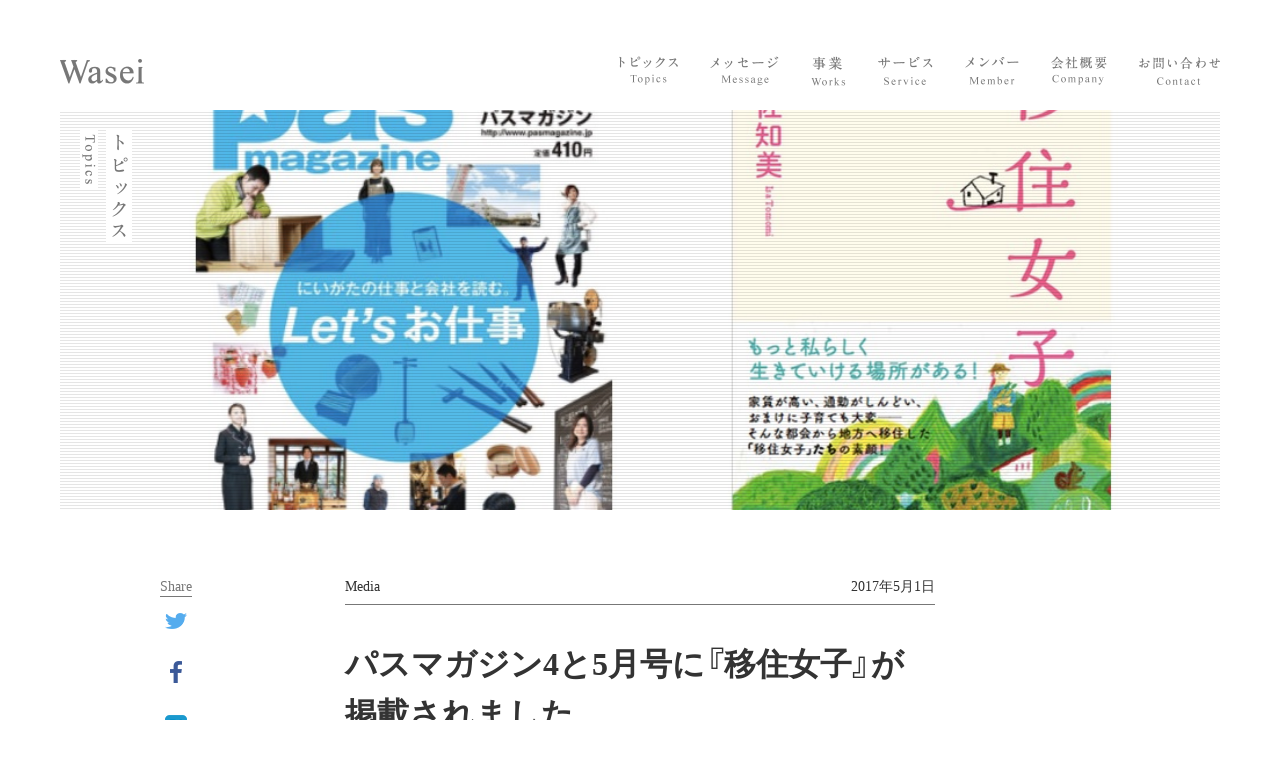

--- FILE ---
content_type: text/html; charset=UTF-8
request_url: http://wasei-inc.jp/986
body_size: 7849
content:

<!DOCTYPE html>
<html lang="ja" xmlns="http://www.w3.org/1999/xhtml" xmlns:og="http://ogp.me/ns#" xmlns:fb="http://www.facebook.com/2008/fbml">
<head>

<!-- Google Tag Manager -->
<script>(function(w,d,s,l,i){w[l]=w[l]||[];w[l].push({'gtm.start':
new Date().getTime(),event:'gtm.js'});var f=d.getElementsByTagName(s)[0],
j=d.createElement(s),dl=l!='dataLayer'?'&l='+l:'';j.async=true;j.src=
'https://www.googletagmanager.com/gtm.js?id='+i+dl;f.parentNode.insertBefore(j,f);
})(window,document,'script','dataLayer','GTM-M7MHXM2');</script>
<!-- End Google Tag Manager -->

<meta charset="UTF-8">
<meta name="viewport" content="width=750, user-scalable=no">
<link rel="profile" href="http://gmpg.org/xfn/11">
<link rel="pingback" href="http://wasei-inc.jp/xmlrpc.php">
<title>パスマガジン4と5月号に『移住女子』が掲載されました｜株式会社Wasei</title>

<meta name='robots' content='max-image-preview:large' />
<link rel='dns-prefetch' href='//code.jquery.com' />
<link rel='dns-prefetch' href='//cdnjs.cloudflare.com' />
<link rel='dns-prefetch' href='//maxcdn.bootstrapcdn.com' />
<link rel='dns-prefetch' href='//cdn.jsdelivr.net' />
<link rel="alternate" type="application/rss+xml" title="株式会社Wasei &raquo; フィード" href="http://wasei-inc.jp/feed" />
<link rel="alternate" type="application/rss+xml" title="株式会社Wasei &raquo; コメントフィード" href="http://wasei-inc.jp/comments/feed" />
<link rel='stylesheet' id='wp-block-library-css' href='http://wasei-inc.jp/wp-includes/css/dist/block-library/style.min.css?ver=6.5.7' type='text/css' media='all' />
<style id='classic-theme-styles-inline-css' type='text/css'>
/*! This file is auto-generated */
.wp-block-button__link{color:#fff;background-color:#32373c;border-radius:9999px;box-shadow:none;text-decoration:none;padding:calc(.667em + 2px) calc(1.333em + 2px);font-size:1.125em}.wp-block-file__button{background:#32373c;color:#fff;text-decoration:none}
</style>
<style id='global-styles-inline-css' type='text/css'>
body{--wp--preset--color--black: #000000;--wp--preset--color--cyan-bluish-gray: #abb8c3;--wp--preset--color--white: #ffffff;--wp--preset--color--pale-pink: #f78da7;--wp--preset--color--vivid-red: #cf2e2e;--wp--preset--color--luminous-vivid-orange: #ff6900;--wp--preset--color--luminous-vivid-amber: #fcb900;--wp--preset--color--light-green-cyan: #7bdcb5;--wp--preset--color--vivid-green-cyan: #00d084;--wp--preset--color--pale-cyan-blue: #8ed1fc;--wp--preset--color--vivid-cyan-blue: #0693e3;--wp--preset--color--vivid-purple: #9b51e0;--wp--preset--gradient--vivid-cyan-blue-to-vivid-purple: linear-gradient(135deg,rgba(6,147,227,1) 0%,rgb(155,81,224) 100%);--wp--preset--gradient--light-green-cyan-to-vivid-green-cyan: linear-gradient(135deg,rgb(122,220,180) 0%,rgb(0,208,130) 100%);--wp--preset--gradient--luminous-vivid-amber-to-luminous-vivid-orange: linear-gradient(135deg,rgba(252,185,0,1) 0%,rgba(255,105,0,1) 100%);--wp--preset--gradient--luminous-vivid-orange-to-vivid-red: linear-gradient(135deg,rgba(255,105,0,1) 0%,rgb(207,46,46) 100%);--wp--preset--gradient--very-light-gray-to-cyan-bluish-gray: linear-gradient(135deg,rgb(238,238,238) 0%,rgb(169,184,195) 100%);--wp--preset--gradient--cool-to-warm-spectrum: linear-gradient(135deg,rgb(74,234,220) 0%,rgb(151,120,209) 20%,rgb(207,42,186) 40%,rgb(238,44,130) 60%,rgb(251,105,98) 80%,rgb(254,248,76) 100%);--wp--preset--gradient--blush-light-purple: linear-gradient(135deg,rgb(255,206,236) 0%,rgb(152,150,240) 100%);--wp--preset--gradient--blush-bordeaux: linear-gradient(135deg,rgb(254,205,165) 0%,rgb(254,45,45) 50%,rgb(107,0,62) 100%);--wp--preset--gradient--luminous-dusk: linear-gradient(135deg,rgb(255,203,112) 0%,rgb(199,81,192) 50%,rgb(65,88,208) 100%);--wp--preset--gradient--pale-ocean: linear-gradient(135deg,rgb(255,245,203) 0%,rgb(182,227,212) 50%,rgb(51,167,181) 100%);--wp--preset--gradient--electric-grass: linear-gradient(135deg,rgb(202,248,128) 0%,rgb(113,206,126) 100%);--wp--preset--gradient--midnight: linear-gradient(135deg,rgb(2,3,129) 0%,rgb(40,116,252) 100%);--wp--preset--font-size--small: 13px;--wp--preset--font-size--medium: 20px;--wp--preset--font-size--large: 36px;--wp--preset--font-size--x-large: 42px;--wp--preset--spacing--20: 0.44rem;--wp--preset--spacing--30: 0.67rem;--wp--preset--spacing--40: 1rem;--wp--preset--spacing--50: 1.5rem;--wp--preset--spacing--60: 2.25rem;--wp--preset--spacing--70: 3.38rem;--wp--preset--spacing--80: 5.06rem;--wp--preset--shadow--natural: 6px 6px 9px rgba(0, 0, 0, 0.2);--wp--preset--shadow--deep: 12px 12px 50px rgba(0, 0, 0, 0.4);--wp--preset--shadow--sharp: 6px 6px 0px rgba(0, 0, 0, 0.2);--wp--preset--shadow--outlined: 6px 6px 0px -3px rgba(255, 255, 255, 1), 6px 6px rgba(0, 0, 0, 1);--wp--preset--shadow--crisp: 6px 6px 0px rgba(0, 0, 0, 1);}:where(.is-layout-flex){gap: 0.5em;}:where(.is-layout-grid){gap: 0.5em;}body .is-layout-flex{display: flex;}body .is-layout-flex{flex-wrap: wrap;align-items: center;}body .is-layout-flex > *{margin: 0;}body .is-layout-grid{display: grid;}body .is-layout-grid > *{margin: 0;}:where(.wp-block-columns.is-layout-flex){gap: 2em;}:where(.wp-block-columns.is-layout-grid){gap: 2em;}:where(.wp-block-post-template.is-layout-flex){gap: 1.25em;}:where(.wp-block-post-template.is-layout-grid){gap: 1.25em;}.has-black-color{color: var(--wp--preset--color--black) !important;}.has-cyan-bluish-gray-color{color: var(--wp--preset--color--cyan-bluish-gray) !important;}.has-white-color{color: var(--wp--preset--color--white) !important;}.has-pale-pink-color{color: var(--wp--preset--color--pale-pink) !important;}.has-vivid-red-color{color: var(--wp--preset--color--vivid-red) !important;}.has-luminous-vivid-orange-color{color: var(--wp--preset--color--luminous-vivid-orange) !important;}.has-luminous-vivid-amber-color{color: var(--wp--preset--color--luminous-vivid-amber) !important;}.has-light-green-cyan-color{color: var(--wp--preset--color--light-green-cyan) !important;}.has-vivid-green-cyan-color{color: var(--wp--preset--color--vivid-green-cyan) !important;}.has-pale-cyan-blue-color{color: var(--wp--preset--color--pale-cyan-blue) !important;}.has-vivid-cyan-blue-color{color: var(--wp--preset--color--vivid-cyan-blue) !important;}.has-vivid-purple-color{color: var(--wp--preset--color--vivid-purple) !important;}.has-black-background-color{background-color: var(--wp--preset--color--black) !important;}.has-cyan-bluish-gray-background-color{background-color: var(--wp--preset--color--cyan-bluish-gray) !important;}.has-white-background-color{background-color: var(--wp--preset--color--white) !important;}.has-pale-pink-background-color{background-color: var(--wp--preset--color--pale-pink) !important;}.has-vivid-red-background-color{background-color: var(--wp--preset--color--vivid-red) !important;}.has-luminous-vivid-orange-background-color{background-color: var(--wp--preset--color--luminous-vivid-orange) !important;}.has-luminous-vivid-amber-background-color{background-color: var(--wp--preset--color--luminous-vivid-amber) !important;}.has-light-green-cyan-background-color{background-color: var(--wp--preset--color--light-green-cyan) !important;}.has-vivid-green-cyan-background-color{background-color: var(--wp--preset--color--vivid-green-cyan) !important;}.has-pale-cyan-blue-background-color{background-color: var(--wp--preset--color--pale-cyan-blue) !important;}.has-vivid-cyan-blue-background-color{background-color: var(--wp--preset--color--vivid-cyan-blue) !important;}.has-vivid-purple-background-color{background-color: var(--wp--preset--color--vivid-purple) !important;}.has-black-border-color{border-color: var(--wp--preset--color--black) !important;}.has-cyan-bluish-gray-border-color{border-color: var(--wp--preset--color--cyan-bluish-gray) !important;}.has-white-border-color{border-color: var(--wp--preset--color--white) !important;}.has-pale-pink-border-color{border-color: var(--wp--preset--color--pale-pink) !important;}.has-vivid-red-border-color{border-color: var(--wp--preset--color--vivid-red) !important;}.has-luminous-vivid-orange-border-color{border-color: var(--wp--preset--color--luminous-vivid-orange) !important;}.has-luminous-vivid-amber-border-color{border-color: var(--wp--preset--color--luminous-vivid-amber) !important;}.has-light-green-cyan-border-color{border-color: var(--wp--preset--color--light-green-cyan) !important;}.has-vivid-green-cyan-border-color{border-color: var(--wp--preset--color--vivid-green-cyan) !important;}.has-pale-cyan-blue-border-color{border-color: var(--wp--preset--color--pale-cyan-blue) !important;}.has-vivid-cyan-blue-border-color{border-color: var(--wp--preset--color--vivid-cyan-blue) !important;}.has-vivid-purple-border-color{border-color: var(--wp--preset--color--vivid-purple) !important;}.has-vivid-cyan-blue-to-vivid-purple-gradient-background{background: var(--wp--preset--gradient--vivid-cyan-blue-to-vivid-purple) !important;}.has-light-green-cyan-to-vivid-green-cyan-gradient-background{background: var(--wp--preset--gradient--light-green-cyan-to-vivid-green-cyan) !important;}.has-luminous-vivid-amber-to-luminous-vivid-orange-gradient-background{background: var(--wp--preset--gradient--luminous-vivid-amber-to-luminous-vivid-orange) !important;}.has-luminous-vivid-orange-to-vivid-red-gradient-background{background: var(--wp--preset--gradient--luminous-vivid-orange-to-vivid-red) !important;}.has-very-light-gray-to-cyan-bluish-gray-gradient-background{background: var(--wp--preset--gradient--very-light-gray-to-cyan-bluish-gray) !important;}.has-cool-to-warm-spectrum-gradient-background{background: var(--wp--preset--gradient--cool-to-warm-spectrum) !important;}.has-blush-light-purple-gradient-background{background: var(--wp--preset--gradient--blush-light-purple) !important;}.has-blush-bordeaux-gradient-background{background: var(--wp--preset--gradient--blush-bordeaux) !important;}.has-luminous-dusk-gradient-background{background: var(--wp--preset--gradient--luminous-dusk) !important;}.has-pale-ocean-gradient-background{background: var(--wp--preset--gradient--pale-ocean) !important;}.has-electric-grass-gradient-background{background: var(--wp--preset--gradient--electric-grass) !important;}.has-midnight-gradient-background{background: var(--wp--preset--gradient--midnight) !important;}.has-small-font-size{font-size: var(--wp--preset--font-size--small) !important;}.has-medium-font-size{font-size: var(--wp--preset--font-size--medium) !important;}.has-large-font-size{font-size: var(--wp--preset--font-size--large) !important;}.has-x-large-font-size{font-size: var(--wp--preset--font-size--x-large) !important;}
.wp-block-navigation a:where(:not(.wp-element-button)){color: inherit;}
:where(.wp-block-post-template.is-layout-flex){gap: 1.25em;}:where(.wp-block-post-template.is-layout-grid){gap: 1.25em;}
:where(.wp-block-columns.is-layout-flex){gap: 2em;}:where(.wp-block-columns.is-layout-grid){gap: 2em;}
.wp-block-pullquote{font-size: 1.5em;line-height: 1.6;}
</style>
<link rel='stylesheet' id='font-awesome-css' href='https://maxcdn.bootstrapcdn.com/font-awesome/4.6.3/css/font-awesome.min.css?ver=6.5.7' type='text/css' media='all' />
<link rel='stylesheet' id='yakuhan-css' href='https://cdn.jsdelivr.net/yakuhanjp/1.3.1/css/yakuhanjp_s.min.css?ver=6.5.7' type='text/css' media='all' />
<link rel='stylesheet' id='slick-style-css' href='https://cdnjs.cloudflare.com/ajax/libs/slick-carousel/1.5.9/slick.min.css?ver=6.5.7' type='text/css' media='all' />
<link rel='stylesheet' id='wasei-style-css' href='http://wasei-inc.jp/wp-content/themes/wasei/style.css?ver=20180801' type='text/css' media='all' />
<link rel="https://api.w.org/" href="http://wasei-inc.jp/wp-json/" /><link rel="alternate" type="application/json" href="http://wasei-inc.jp/wp-json/wp/v2/posts/986" /><link rel="canonical" href="http://wasei-inc.jp/986" />
<link rel="alternate" type="application/json+oembed" href="http://wasei-inc.jp/wp-json/oembed/1.0/embed?url=http%3A%2F%2Fwasei-inc.jp%2F986" />
<link rel="alternate" type="text/xml+oembed" href="http://wasei-inc.jp/wp-json/oembed/1.0/embed?url=http%3A%2F%2Fwasei-inc.jp%2F986&#038;format=xml" />
<link rel="pingback" href="http://wasei-inc.jp/xmlrpc.php">
<link rel="apple-touch-icon" href="http://wasei-inc.jp/wp-content/themes/wasei/webclipicon.png">
<meta name="description" content="株式会社Waseiのコーポレートサイトです。これからの暮らしを考えるウェブメディア「灯台もと暮らし」の運営、企業のオウンドメディアの受託運営、各種イベント主催など。">
<meta name="keywords" content="Wasei,わせい,灯台もと暮らし,もとくら,スチーヴ,編集女子,僕らの理想のデニム">
<meta property="og:title" content="パスマガジン4と5月号に『移住女子』が掲載されました｜株式会社Wasei">
<meta property="og:type" content="article">

<meta property="og:url" content="http://wasei-inc.jp/986">

<meta property="og:image" content="http://wasei-inc.jp/wp-content/uploads/2017/04/パスマガジン.jpg">
<meta property="og:image:width" content="1000">
<meta property="og:image:height" content="700">
<meta property="og:site_name" content="パスマガジン4と5月号に『移住女子』が掲載されました｜株式会社Wasei">
<meta property="og:description" content="株式会社Waseiのコーポレートサイトです。これからの暮らしを考えるウェブメディア「灯台もと暮らし」の運営、企業のオウンドメディアの受託運営、各種イベント主催など。">
<meta property="fb:app_id" content="1151969061583072">
<meta name="twitter:site" content="パスマガジン4と5月号に『移住女子』が掲載されました｜株式会社Wasei">
<meta name="twitter:title" content="パスマガジン4と5月号に『移住女子』が掲載されました｜株式会社Wasei">
<meta name="twitter:description" content="株式会社Waseiのコーポレートサイトです。これからの暮らしを考えるウェブメディア「灯台もと暮らし」の運営、企業のオウンドメディアの受託運営、各種イベント主催など。">
<meta name="twitter:card" content="summary_large_image">
<meta name="twitter:image:src" content="http://wasei-inc.jp/wp-content/uploads/2017/04/パスマガジン.jpg">
<link rel="shortcut icon" href="http://wasei-inc.jp/wp-content/themes/wasei/favicon.ico">
<script type="text/javascript">
  window.dir = 'http://wasei-inc.jp/wp-content/themes/wasei/';
  window.url = 'http://wasei-inc.jp/';
</script>
</head>
<body class="post-template-default single single-post postid-986 single-format-standard wrapper group-blog">
  <!-- Google Tag Manager (noscript) -->
  <noscript><iframe src="https://www.googletagmanager.com/ns.html?id=GTM-M7MHXM2"
  height="0" width="0" style="display:none;visibility:hidden"></iframe></noscript>
  <!-- End Google Tag Manager (noscript) -->
  <header class="header">
    <h1 class="header__logo">
      <a href="/">Wasei</a>
    </h1>

    <p class="header__menu-button only-sp"></p>

    <nav class="header__menu">
      <ul>
        <li>
          <a data-id="topics" href="/topics">トピックス</a>
        </li>
        <li>
          <a data-id="message" href="/message">メッセージ</a>
        </li>
        <li>
          <a data-id="works" href="/works">事業</a>
        </li>
        <li>
          <a data-id="service" href="/service">サービス</a>
        </li>
        <li>
          <a data-id="member" href="/member">メンバー</a>
        </li>
        <li>
          <a data-id="company" href="/company">会社概要</a>
        </li>
        <li>
          <a data-id="contact" href="/contact">お問い合わせ</a>
        </li>
      </ul>
    </nav>
  </header>

  <div class="modal">
    <div class="modal__header only-sp">
      <ul class="modal__header__link">
        <li>
          <a data-id="topics" href="/topics">お知らせ</a>
        </li>
        <li>
          <a data-id="message" href="/message">メッセージ</a>
        </li>
        <li>
          <a data-id="works" href="/works">事業</a>
        </li>
        <li>
          <a data-id="service" href="/service">サービス</a>
        </li>
        <li>
          <a data-id="member" href="/member">メンバー</a>
        </li>
        <li>
          <a data-id="company" href="/company">会社概要</a>
        </li>
        <li>
          <a data-id="contact" href="/contact">お問い合わせ</a>
        </li>
      </ul>
    </div>
  </div>

  <div class="content-box">
  
  <article class="topics-detail-content">
    <div class="topics-detail-content__header" style="background-image: url('http://wasei-inc.jp/wp-content/uploads/2017/04/パスマガジン.jpg')">
      <h3 class="topics-detail-content__header__title">トピックス</h3>
    </div>

    <div class="box-background">
      <div class="topics-detail-content__box">
        <div class="topics-detail-content__box__social only-pc" data-type="flex">
          <p class="topics-detail-content__box__social__title">Share</p>
          <p class="topics-detail-content__box__social__inner" data-id="twitter" data-href="https://twitter.com/intent/tweet?url=http%3A%2F%2Fwasei-inc.jp%2F986&text=%E3%83%91%E3%82%B9%E3%83%9E%E3%82%AC%E3%82%B8%E3%83%B34%E3%81%A85%E6%9C%88%E5%8F%B7%E3%81%AB%E3%80%8E%E7%A7%BB%E4%BD%8F%E5%A5%B3%E5%AD%90%E3%80%8F%E3%81%8C%E6%8E%B2%E8%BC%89%E3%81%95%E3%82%8C%E3%81%BE%E3%81%97%E3%81%9F%EF%BD%9C%E6%A0%AA%E5%BC%8F%E4%BC%9A%E7%A4%BEWasei&hashtags=Wasei">
          </p>
          <p class="topics-detail-content__box__social__inner" data-id="facebook" data-href="https://www.facebook.com/dialog/share?app_id=1151969061583072&href=http%3A%2F%2Fwasei-inc.jp%2F986&redirect_uri=http%3A%2F%2Fwasei-inc.jp%2F986">
          </p>
          <p class="topics-detail-content__box__social__inner" data-id="hatena" data-href="http://b.hatena.ne.jp/entry/http%3A%2F%2Fwasei-inc.jp%2F986">
          </p>
        </div>

        <div class="topics-detail-content__box__info">
          <p class="topics-detail-content__box__info__tag">Media</p>
          <p class="topics-detail-content__box__info__date">2017年5月1日</p>
        </div>
        <h2 class="topics-detail-content__box__title">パスマガジン4と5月号に『移住女子』が掲載されました</h2>

        <div class="topics-detail-content__box__social-footer only-sp is-narrow" data-type="flex">
          <p class="topics-detail-content__box__social-footer__inner" data-id="twitter">
            <a href="https://twitter.com/share" class="twitter-share-button" data-text="パスマガジン4と5月号に『移住女子』が掲載されました｜株式会社Wasei" data-url="http://wasei-inc.jp/986">Tweet</a>
          </p>
          <div class="topics-detail-content__box__social-footer__inner fb-like" data-id="facebook" data-href="http://wasei-inc.jp/986" data-layout="button_count" data-action="like" data-size="small" data-show-faces="false" data-share="true">
          </div>
          <p class="topics-detail-content__box__social-footer__inner" data-id="hatena">
            <a href="http://b.hatena.ne.jp/entry/http://wasei-inc.jp/986" class="hatena-bookmark-button" data-hatena-bookmark-title="パスマガジン4と5月号に『移住女子』が掲載されました｜株式会社Wasei" data-hatena-bookmark-layout="standard-balloon" data-hatena-bookmark-lang="ja" title="このエントリーをはてなブックマークに追加"><img src="https://b.st-hatena.com/images/entry-button/button-only@2x.png" alt="このエントリーをはてなブックマークに追加" width="20" height="20" style="border: none;" /></a>
          </p>

          <div class="topics-detail-content__box__social-footer__inner" data-id="line">
            <div class="line-it-button" style="display: none;" data-type="share-a" data-lang="ja" ></div>
          </div>
        </div>

        <article class="topics-detail-content__box__article">
          <p>新潟のファッション情報誌『<a href="http://www.pasmagazine.jp/shoplist/index.html">パスマガジン</a>』4と5月号に編集長・伊佐の『移住女子』が掲載されました。</p><p><img loading="lazy" decoding="async" class="alignnone size-full wp-image-1082" src="http://wasei-inc.jp/wp-content/uploads/2017/04/IMG_0688.jpg" alt="" width="700" height="468" srcset="http://wasei-inc.jp/wp-content/uploads/2017/04/IMG_0688.jpg 700w, http://wasei-inc.jp/wp-content/uploads/2017/04/IMG_0688-300x201.jpg 300w" sizes="(max-width: 700px) 100vw, 700px" /></p><p>『パスマガジン』4と5月号では、「うらやましくなる働き方と会社 Let&#8217;s お仕事」「できるビジネスパーソンは注目！Barber Style 2017 SPRING」の2特集が組まれています。</p><p>編集長・伊佐の出身は、新潟県見附市。ぜひ『移住女子』と一緒に手にとってくださいませ。</p><p>■『パスマガジン』4と5月号購入は<a href="http://www.joyfultown.jp/bn/index3-2.html?bn=Pas%20magazine%202017%u5E744%u6708%u30685%u6708%u53F7%20%3A%20%u9001%u6599%u8FBC%u307F%u5408%u8A08%u91D1%u984D%20%3A%20560%u5186">こちら</a></p>          <div class="topics-detail-content__box__social-footer" data-id="bottom">
            <p class="topics-detail-content__box__social-footer__inner" data-id="twitter">
              <a href="https://twitter.com/share" class="twitter-share-button" data-text="パスマガジン4と5月号に『移住女子』が掲載されました｜株式会社Wasei" data-url="http://wasei-inc.jp/986">Tweet</a>
            </p>
            <div class="topics-detail-content__box__social-footer__inner fb-like" data-id="facebook" data-href="http://wasei-inc.jp/986" data-layout="button_count" data-action="like" data-size="small" data-show-faces="false" data-share="true">
            </div>
            <p class="topics-detail-content__box__social-footer__inner" data-id="hatena">
              <a href="http://b.hatena.ne.jp/entry/http://wasei-inc.jp/986" class="hatena-bookmark-button" data-hatena-bookmark-title="パスマガジン4と5月号に『移住女子』が掲載されました｜株式会社Wasei" data-hatena-bookmark-layout="standard-balloon" data-hatena-bookmark-lang="ja" title="このエントリーをはてなブックマークに追加"><img src="https://b.st-hatena.com/images/entry-button/button-only@2x.png" alt="このエントリーをはてなブックマークに追加" width="20" height="20" style="border: none;" /></a>
            </p>
            <div class="topics-detail-content__box__social-footer__inner only-sp" data-id="line">
              <div class="line-it-button" style="display: none;" data-type="share-a" data-lang="ja" ></div>
            </div>
          </div>
        </article>
      </div>
    </div>

          <div class="topics-detail-content__related">
        <h3 class="topics-detail-content__related__title">関連のトピック</h3>
        <div class="topics-detail-content__related__box topics-layout">

        
          <a href="http://wasei-inc.jp/1428">
            <section class="topics-layout__inner">
              <p class="topics-layout__inner__thumb">
                <img src="http://wasei-inc.jp/wp-content/uploads/2018/03/jarann.jpeg" alt="サムネイル">
              </p>
              <h3 class="topics-layout__inner__title">「じゃらんニュース」に伊佐知美がコラムを寄稿しました</h3>
              <div class="topics-layout__inner__info">
                <p class="topics-layout__inner__info__date">2018年3月19日</p>
                <p class="topics-layout__inner__info__media">Media</p>
              </div>
            </section>
          </a>
        
          <a href="http://wasei-inc.jp/1407">
            <section class="topics-layout__inner">
              <p class="topics-layout__inner__thumb">
                <img src="http://wasei-inc.jp/wp-content/uploads/2018/02/タウンワーク伊佐さん-1-1024x482.jpg" alt="サムネイル">
              </p>
              <h3 class="topics-layout__inner__title">リクルート「タウンワークマガジン」で編集長・伊佐が取材を受けました</h3>
              <div class="topics-layout__inner__info">
                <p class="topics-layout__inner__info__date">2018年3月4日</p>
                <p class="topics-layout__inner__info__media">Media</p>
              </div>
            </section>
          </a>
        
          <a href="http://wasei-inc.jp/1387">
            <section class="topics-layout__inner">
              <p class="topics-layout__inner__thumb">
                <img src="http://wasei-inc.jp/wp-content/uploads/2018/02/るいすさんともみさん-2-1024x527.jpg" alt="サムネイル">
              </p>
              <h3 class="topics-layout__inner__title">12/16 JFN PATK「FUTURES〜前田塁の旅に出てみれば〜」に編集長・伊佐が出演しました</h3>
              <div class="topics-layout__inner__info">
                <p class="topics-layout__inner__info__date">2018年2月15日</p>
                <p class="topics-layout__inner__info__media">Media</p>
              </div>
            </section>
          </a>
                </div>
      </div>

    
    
<div class="topics__footer-menu">
  <div class="topics__footer-menu__box">
    <h3 class="topics__footer-menu__box__title">カテゴリー一覧</h3>
    <ul class="topics__footer-menu__box__list">
      <li>
        <a href="/topics?cat=news">News</a>
      </li>
      <li>
        <a href="/topics?cat=media">Media</a>
      </li>
    </ul>
  </div>
  <div class="topics__footer-menu__box" data-id="month">
    <h3 class="topics__footer-menu__box__title">月別一覧</h3>
    <ul class="topics__footer-menu__box__list">
      	<li><a href='http://wasei-inc.jp/date/2018/03'>2018年3月</a></li>
	<li><a href='http://wasei-inc.jp/date/2018/02'>2018年2月</a></li>
	<li><a href='http://wasei-inc.jp/date/2017/11'>2017年11月</a></li>
	<li><a href='http://wasei-inc.jp/date/2017/08'>2017年8月</a></li>
	<li><a href='http://wasei-inc.jp/date/2017/06'>2017年6月</a></li>
	<li><a href='http://wasei-inc.jp/date/2017/05'>2017年5月</a></li>
	<li><a href='http://wasei-inc.jp/date/2017/04'>2017年4月</a></li>
	<li><a href='http://wasei-inc.jp/date/2017/03'>2017年3月</a></li>
	<li><a href='http://wasei-inc.jp/date/2017/02'>2017年2月</a></li>
	<li><a href='http://wasei-inc.jp/date/2017/01'>2017年1月</a></li>
    </ul>
    <p class="topics__footer-menu__box__more">もっと見る</p>
  </div>
  <div class="topics__footer-menu__box">
    <h3 class="topics__footer-menu__box__title">最新記事</h3>
    <ul class="topics__footer-menu__box__list" data-id="article">
              <li>
          <a href="http://wasei-inc.jp/1445">3/17「旅人が私らしく生きるためのライティング作戦会議〜TABIPPO &#038; #旅と写真と文章と &#038; 旅工房〜」に伊佐知美が登壇しました</a>
        </li>
              <li>
          <a href="http://wasei-inc.jp/1436">3/13 国土交通省「国土計画シンポジウム」に伊佐知美が登壇しました</a>
        </li>
              <li>
          <a href="http://wasei-inc.jp/1433">2/20 高円寺BnAホテル開催「旅人Bar」にて伊佐知美がバーテンダーを務めました</a>
        </li>
          </ul>
  </div>
</div>
  </article>

  
  </div> <!-- /content-box -->

  <footer class="footer">
    <p class="footer__to-top"></p>
    <p class="footer__title">Wasei</p>
    <nav class="footer__menu only-pc">
      <ul>
        <li>
          <a data-id="topics" href="/topics">お知らせ</a>
        </li>
        <li>
          <a data-id="message" href="/message">メッセージ</a>
        </li>
        <li>
          <a data-id="works" href="/works">事業</a>
        </li>
        <li>
          <a data-id="service" href="/service">サービス</a>
        </li>
        <li>
          <a data-id="member" href="/member">メンバー</a>
        </li>
        <li>
          <a data-id="company" href="/company">会社概要</a>
        </li>
        <li>
          <a data-id="contact" href="/contact">お問い合わせ</a>
        </li>
      </ul>
    </nav>
    <p class="footer__copyright">Copyright © Wasei inc. All Rights Reserved.</p>
  </footer>

  <div class="cover"></div>


<div id="fb-root"></div>
<script>
  // facebook
  (function(d, s, id) {
    var js, fjs = d.getElementsByTagName(s)[0];
    if (d.getElementById(id)) return;
    js = d.createElement(s); js.id = id;
    js.src = "//connect.facebook.net/ja_JP/sdk.js#xfbml=1&version=v2.8&appId=336948740002478";
    fjs.parentNode.insertBefore(js, fjs);
  }(document, 'script', 'facebook-jssdk'));

  // twitter
  !function(d,s,id){var js,fjs=d.getElementsByTagName(s)[0],p=/^http:/.test(d.location)?'http':'https';if(!d.getElementById(id)){js=d.createElement(s);js.id=id;js.src=p+'://platform.twitter.com/widgets.js';fjs.parentNode.insertBefore(js,fjs);}}(document, 'script', 'twitter-wjs');

</script>

<script type="text/javascript" src="https://b.st-hatena.com/js/bookmark_button.js" charset="utf-8" async="async"></script>

<!-- line -->
<script src="//scdn.line-apps.com/n/line_it/thirdparty/loader.min.js" async="async" defer="defer" ></script>

</div>

<script type="text/javascript" src="https://code.jquery.com/jquery-2.2.3.min.js?ver=20160406" id="wasei-jquery-js"></script>
<script type="text/javascript" src="https://cdnjs.cloudflare.com/ajax/libs/bowser/1.0.0/bowser.min.js?ver=20160406" id="wasei-bowser-js"></script>
<script type="text/javascript" src="https://cdnjs.cloudflare.com/ajax/libs/jquery-throttle-debounce/1.1/jquery.ba-throttle-debounce.min.js?ver=20160406" id="wasei-throttle-js"></script>
<script type="text/javascript" src="https://cdnjs.cloudflare.com/ajax/libs/page.js/1.7.1/page.min.js?ver=20160406" id="wasei-page-js"></script>
<script type="text/javascript" src="http://wasei-inc.jp/wp-content/themes/wasei/js/slick.min.js?ver=20160406" id="wasei-slick-js"></script>
<script type="text/javascript" src="https://cdnjs.cloudflare.com/ajax/libs/velocity/1.4.1/velocity.min.js?ver=20160406" id="wasei-velocity-js"></script>
<script type="text/javascript" src="http://wasei-inc.jp/wp-content/themes/wasei/js/script.js?ver=20180708" id="wasei-script-js"></script>
<script type="text/javascript" src="http://wasei-inc.jp/wp-includes/js/comment-reply.min.js?ver=6.5.7" id="comment-reply-js" async="async" data-wp-strategy="async"></script>

</body>
</html>


--- FILE ---
content_type: text/css
request_url: http://wasei-inc.jp/wp-content/themes/wasei/style.css?ver=20180801
body_size: 24036
content:
html,body,div,span,applet,object,iframe,h1,h2,h3,h4,h5,h6,p,blockquote,pre,a,abbr,acronym,address,big,cite,code,del,dfn,em,img,ins,kbd,q,s,samp,small,strike,strong,sub,sup,tt,var,b,u,i,center,dl,dt,dd,ol,ul,li,fieldset,form,label,legend,table,caption,tbody,tfoot,thead,tr,th,td,article,aside,canvas,details,embed,figure,figcaption,footer,header,hgroup,menu,nav,output,ruby,section,summary,time,mark,audio,video{margin:0;padding:0;border:0;font-size:100%;font:inherit;vertical-align:baseline}article,aside,details,figcaption,figure,footer,header,hgroup,menu,nav,section{display:block}body{line-height:1}ol,ul{list-style:none}blockquote,q{quotes:none}blockquote:before,blockquote:after,q:before,q:after{content:'';content:none}table{border-collapse:collapse;border-spacing:0}@-webkit-keyframes member-slide{0%{-webkit-transform:translateX(0%);transform:translateX(0%)}100%{-webkit-transform:translateX(-1812px);transform:translateX(-1812px)}}@keyframes member-slide{0%{-webkit-transform:translateX(0%);transform:translateX(0%)}100%{-webkit-transform:translateX(-1812px);transform:translateX(-1812px)}}@-webkit-keyframes slide-background{0%{-webkit-transform:translateX(0px);transform:translateX(0px)}25%{-webkit-transform:translateX(-120px);transform:translateX(-120px)}75%{-webkit-transform:translateX(120px);transform:translateX(120px)}100%{-webkit-transform:translateX(0px);transform:translateX(0px)}}@keyframes slide-background{0%{-webkit-transform:translateX(0px);transform:translateX(0px)}25%{-webkit-transform:translateX(-120px);transform:translateX(-120px)}75%{-webkit-transform:translateX(120px);transform:translateX(120px)}100%{-webkit-transform:translateX(0px);transform:translateX(0px)}}@-webkit-keyframes show-title{0%{height:0}100%{height:100%}}@keyframes show-title{0%{height:0}100%{height:100%}}.contact-form__option__input input,.contact-form__option__input select,.contact-form__body textarea,.contact-form__submit input,.contact-form__back input,.topics-content__menu__month-select select,body.is-sp .topics-content__menu__list-select select,body.is-sp .topics-content__menu__month-select select{padding:0;background-color:transparent;border:none;border-radius:0;font-family:"YakuHanJPs","ヒラギノ明朝 ProN W3","Hiragino Mincho ProN","HG明朝E","ＭＳ Ｐ明朝","ＭＳ 明朝",serif;-webkit-appearance:none;appearance:none;outline:none}.contact-form__option__input input:placeholder-shown,.contact-form__option__input select:placeholder-shown,.contact-form__body textarea:placeholder-shown,.contact-form__submit input:placeholder-shown,.contact-form__back input:placeholder-shown,.topics-content__menu__month-select select:placeholder-shown,body.is-sp .topics-content__menu__list-select select:placeholder-shown,body.is-sp .topics-content__menu__month-select select:placeholder-shown{color:#999}.contact-form__option__input input::-webkit-input-placeholder,.contact-form__option__input select::-webkit-input-placeholder,.contact-form__body textarea::-webkit-input-placeholder,.contact-form__submit input::-webkit-input-placeholder,.contact-form__back input::-webkit-input-placeholder,.topics-content__menu__month-select select::-webkit-input-placeholder,body.is-sp .topics-content__menu__list-select select::-webkit-input-placeholder,body.is-sp .topics-content__menu__month-select select::-webkit-input-placeholder{color:#999}.contact-form__option__input input:-moz-placeholder,.contact-form__option__input select:-moz-placeholder,.contact-form__body textarea:-moz-placeholder,.contact-form__submit input:-moz-placeholder,.contact-form__back input:-moz-placeholder,.topics-content__menu__month-select select:-moz-placeholder,body.is-sp .topics-content__menu__list-select select:-moz-placeholder,body.is-sp .topics-content__menu__month-select select:-moz-placeholder{color:#999;opacity:1}.contact-form__option__input input::-moz-placeholder,.contact-form__option__input select::-moz-placeholder,.contact-form__body textarea::-moz-placeholder,.contact-form__submit input::-moz-placeholder,.contact-form__back input::-moz-placeholder,.topics-content__menu__month-select select::-moz-placeholder,body.is-sp .topics-content__menu__list-select select::-moz-placeholder,body.is-sp .topics-content__menu__month-select select::-moz-placeholder{color:#999;opacity:1}.contact-form__option__input input:-ms-input-placeholder,.contact-form__option__input select:-ms-input-placeholder,.contact-form__body textarea:-ms-input-placeholder,.contact-form__submit input:-ms-input-placeholder,.contact-form__back input:-ms-input-placeholder,.topics-content__menu__month-select select:-ms-input-placeholder,body.is-sp .topics-content__menu__list-select select:-ms-input-placeholder,body.is-sp .topics-content__menu__month-select select:-ms-input-placeholder{color:#999}.topics-layout__inner,.topics-layout__more,.topics__footer-menu__box__list a,.topics__footer-menu__box__more,.pager__inner a,.member-list__box a,.contact-form__submit input,.contact-form__back input,.to-mail-pc,.header__logo a,.footer__menu li,.index-content__works__content__inner,.index-content__works__content__more,.index-content__service__content__inner,.index-content__service__more,.index-content__info__company__link a,.index-content__info__contact__link a,.topics-content__feature-box__arrow,.topics-content__feature__inner,.topics-detail-content__box__social__inner,.works-inner__info__link a,.works-inner__info__link--small a,body.is-sp .works-inner__info__link--small a,.works-inner__info__item__box,.member-detail-content__social__inner a,.member-detail-content__favorite__info__box,.company-content__gallery__name a,.company-content__gallery__box__inner a,.company-content__gallery__arrow__inner,.service-content__list__inner,.service-detail__box__work__link a,.service-detail-other__list__inner,.error-content__box__to-top a{-webkit-transition:opacity 0.5s;transition:opacity 0.5s}body.is-pc .topics-layout__inner:hover,body.is-pc .topics-layout__more:hover,body.is-pc .topics__footer-menu__box__list a:hover,.topics__footer-menu__box__list body.is-pc a:hover,body.is-pc .topics__footer-menu__box__more:hover,body.is-pc .pager__inner a:hover,.pager__inner body.is-pc a:hover,body.is-pc .member-list__box a:hover,.member-list__box body.is-pc a:hover,body.is-pc .contact-form__submit input:hover,.contact-form__submit body.is-pc input:hover,body.is-pc .contact-form__back input:hover,.contact-form__back body.is-pc input:hover,body.is-pc .to-mail-pc:hover,body.is-pc .header__logo a:hover,.header__logo body.is-pc a:hover,body.is-pc .footer__menu li:hover,.footer__menu body.is-pc li:hover,body.is-pc .index-content__works__content__inner:hover,body.is-pc .index-content__works__content__more:hover,body.is-pc .index-content__service__content__inner:hover,body.is-pc .index-content__service__more:hover,body.is-pc .index-content__info__company__link a:hover,.index-content__info__company__link body.is-pc a:hover,body.is-pc .index-content__info__contact__link a:hover,.index-content__info__contact__link body.is-pc a:hover,body.is-pc .topics-content__feature-box__arrow:hover,body.is-pc .topics-content__feature__inner:hover,body.is-pc .topics-detail-content__box__social__inner:hover,body.is-pc .works-inner__info__link a:hover,.works-inner__info__link body.is-pc a:hover,body.is-pc .works-inner__info__link--small a:hover,.works-inner__info__link--small body.is-pc a:hover,body.is-pc .works-inner__info__item__box:hover,body.is-pc .member-detail-content__social__inner a:hover,.member-detail-content__social__inner body.is-pc a:hover,body.is-pc .member-detail-content__favorite__info__box:hover,body.is-pc .company-content__gallery__name a:hover,.company-content__gallery__name body.is-pc a:hover,body.is-pc .company-content__gallery__box__inner a:hover,.company-content__gallery__box__inner body.is-pc a:hover,body.is-pc .company-content__gallery__arrow__inner:hover,body.is-pc .service-content__list__inner:hover,body.is-pc .service-detail__box__work__link a:hover,.service-detail__box__work__link body.is-pc a:hover,body.is-pc .service-detail-other__list__inner:hover,body.is-pc .error-content__box__to-top a:hover,.error-content__box__to-top body.is-pc a:hover{opacity:0.6}.member-list__box,.topics-content__feature{opacity:0;-webkit-transition:opacity 0.3s;transition:opacity 0.3s}.is-visible.member-list__box,.is-visible.topics-content__feature{opacity:1}.index-content__firstview__title.is-animation,.topics-content__title,.topics-detail-content__header__title,.works-content__title,.member-content__title,.member-content__box__cover.is-visible .member-content__box__cover__copy,.member-detail-content__header__subtitle,.company-content__title,.service-content__title,.service-detail-content__header__title,.message-content__title,.error-content__title,.contact-content__title{overflow:hidden;white-space:nowrap;text-indent:110%}.index-content__firstview__title.is-animation:before,.topics-content__title:before,.topics-detail-content__header__title:before,.works-content__title:before,.member-content__title:before,.member-content__box__cover.is-visible .member-content__box__cover__copy:before,.member-detail-content__header__subtitle:before,.company-content__title:before,.service-content__title:before,.service-detail-content__header__title:before,.message-content__title:before,.error-content__title:before,.contact-content__title:before,.index-content__firstview__title.is-animation:after,.topics-content__title:after,.topics-detail-content__header__title:after,.works-content__title:after,.member-content__title:after,.member-content__box__cover.is-visible .member-content__box__cover__copy:after,.member-detail-content__header__subtitle:after,.company-content__title:after,.service-content__title:after,.service-detail-content__header__title:after,.message-content__title:after,.error-content__title:after,.contact-content__title:after{position:absolute;top:0;left:0;content:""}.index-content__firstview__title.is-animation:before,.topics-content__title:before,.topics-detail-content__header__title:before,.works-content__title:before,.member-content__title:before,.member-content__box__cover.is-visible .member-content__box__cover__copy:before,.member-detail-content__header__subtitle:before,.company-content__title:before,.service-content__title:before,.service-detail-content__header__title:before,.message-content__title:before,.error-content__title:before,.contact-content__title:before{-webkit-animation:show-title 0.8s cubic-bezier(0.19, 1, 0.22, 1) 0.8s forwards;animation:show-title 0.8s cubic-bezier(0.19, 1, 0.22, 1) 0.8s forwards}.index-content__firstview__title.is-animation:after,.topics-content__title:after,.topics-detail-content__header__title:after,.works-content__title:after,.member-content__title:after,.member-content__box__cover.is-visible .member-content__box__cover__copy:after,.member-detail-content__header__subtitle:after,.company-content__title:after,.service-content__title:after,.service-detail-content__header__title:after,.message-content__title:after,.error-content__title:after,.contact-content__title:after{-webkit-animation:show-title 0.8s cubic-bezier(0.19, 1, 0.22, 1) 1.1s forwards;animation:show-title 0.8s cubic-bezier(0.19, 1, 0.22, 1) 1.1s forwards}.topics-content,.works-content,.member-content,.company-content,.service-content,.message-content,.error-content,.contact-content{position:relative;margin-top:110px;padding:80px 0 8px;background-color:#F8F8F8}.topics-content__title,.works-content__title,.member-content__title,.company-content__title,.service-content__title,.message-content__title,.error-content__title,.contact-content__title{position:absolute;top:80px;left:50%;right:0;overflow:hidden;white-space:nowrap;text-indent:110%;-webkit-transform:translateX(-480px);-ms-transform:translateX(-480px);transform:translateX(-480px)}.works-content__description,.member-content__description,.service-content__description,.message-content__description,.contact-content__description{width:590px;line-height:1.9em;margin:0 auto;font-size:14px}.topics-detail-content__header__title,.member-detail-content__header__title,.service-detail-content__header__title{position:absolute;top:20px;left:20px;right:0;overflow:hidden;white-space:nowrap;text-indent:110%}.topics-detail-content__box__article h2{margin-top:64px;font-size:20px;font-weight:bold;color:#777}.topics-detail-content__box__article h3{font-size:15px;font-weight:bold;margin-top:64px;color:#777}.topics-detail-content__box__article p{margin-top:32px}.topics-detail-content__box__article p img{display:block;height:auto;margin:64px auto 0;opacity:0;-webkit-transition:opacity 0.3s;transition:opacity 0.3s}.topics-detail-content__box__article p img.is-visible{opacity:1}.topics-detail-content__box__article a{color:#777;text-decoration:underline}.topics-detail-content__box__article strong{box-shadow:0 -20px 0 0 #eee inset;font-weight:bold}.topics-detail-content__box__article ul{margin:32px auto}.topics-detail-content__box__article ul li{margin:32px auto auto 16px;list-style-type:disc}.topics-detail-content__box__article ol{margin:32px auto}.topics-detail-content__box__article ol li{margin:32px auto auto 16px;list-style-type:decimal}.topics-detail-content__box__article blockquote{position:relative;margin-top:32px;padding:16px 20px;font-size:13px;background-color:#F8F8F8}.topics-detail-content__box__article blockquote p{margin-top:0}.topics-detail-content__box__article blockquote:before,.topics-detail-content__box__article blockquote:after{background-image:url(img/pc_common.png?1531347955124);background-position:-612px -182px;width:42px;height:32px;background-size:662px 1274px;content:""}.topics-detail-content__box__article blockquote:before{position:absolute;top:10px;left:10px}.topics-detail-content__box__article blockquote:after{position:absolute;bottom:10px;right:10px;-webkit-transform:rotate(180deg);-ms-transform:rotate(180deg);transform:rotate(180deg)}.topics-detail-content__box__article .topics-detail-content__box__article__creator{width:590px;margin:32px auto 0;color:#777}.topics-detail-content__box__article .topics-detail-content__box__article__caution{position:relative;padding-left:16px;font-size:12px;color:#777}.topics-detail-content__box__article .topics-detail-content__box__article__caution:before{position:absolute;top:0;left:0;content:"※"}.topics-detail-content__box__article .topics-detail-content__box__article__ask{position:relative;color:#777;padding-left:56px}.topics-detail-content__box__article .topics-detail-content__box__article__ask:before{position:absolute;top:14px;left:0;width:24px;height:1px;background-color:#777;content:""}.topics-detail-content__box__article .topics-detail-content__box__article__name{width:56px;font-weight:bold;font-size:16px}.topics-detail-content__box__article .topics-detail-content__box__article__name+.topics-detail-content__box__article__answer{margin-top:-30px}.topics-detail-content__box__article .topics-detail-content__box__article__name:after{content:":"}.topics-detail-content__box__article .topics-detail-content__box__article__answer{padding-left:56px}.member-detail-contact,.member-detail-work,.member-detail-list,.service-detail-content__contact,.service-detail-other{position:relative;background-color:#F8F8F8;padding:180px 0 160px;overflow:hidden}.member-detail-contact:before,.member-detail-work:before,.member-detail-list:before,.service-detail-content__contact:before,.service-detail-other:before{position:absolute;top:0;left:0;right:0;height:8px;background-color:#fff;content:""}.member-detail-contact__title,.member-detail-work__title,.member-detail-list__title,.service-detail-content__contact__title,.service-detail-other__title{position:absolute;top:160px;left:50%;display:inline;background-color:#fff;font-size:20px;-webkit-transform:translateX(-480px);-ms-transform:translateX(-480px);transform:translateX(-480px)}body.is-sp .topics-content,body.is-sp .works-content,body.is-sp .member-content,body.is-sp .company-content,body.is-sp .service-content,body.is-sp .message-content,body.is-sp .error-content,body.is-sp .contact-content{position:relative;margin-top:115px;padding-top:1px;background-color:#F8F8F8}body.is-sp .topics-content__title,body.is-sp .works-content__title,body.is-sp .member-content__title,body.is-sp .company-content__title,body.is-sp .service-content__title,body.is-sp .message-content__title,body.is-sp .error-content__title,body.is-sp .contact-content__title{position:relative;top:auto;left:auto;margin:160px auto auto 40px;overflow:hidden;white-space:nowrap;text-indent:110%;-webkit-transform:none;-ms-transform:none;transform:none}body.is-sp .works-content__description,body.is-sp .member-content__description,body.is-sp .service-content__description,body.is-sp .message-content__description,body.is-sp .contact-content__description{width:670px;line-height:1.9em;margin:72px auto 0;font-size:28px}body.is-sp .topics-detail-content__header__title,body.is-sp .member-detail-content__header__title,body.is-sp .service-detail-content__header__title{position:absolute;top:20px;left:64px;right:0;overflow:hidden;white-space:nowrap;text-indent:110%}body.is-sp .member-detail-contact,body.is-sp .member-detail-work,body.is-sp .member-detail-list,body.is-sp .service-detail-content__contact,body.is-sp .service-detail-other{position:relative;background-color:#F8F8F8;padding:280px 0 160px;overflow:hidden}body.is-sp .member-detail-contact:before,body.is-sp .member-detail-work:before,body.is-sp .member-detail-list:before,body.is-sp .service-detail-content__contact:before,body.is-sp .service-detail-other:before{position:absolute;top:0;left:0;right:0;height:16px;background-color:#fff;content:""}body.is-sp .member-detail-contact__title,body.is-sp .member-detail-work__title,body.is-sp .member-detail-list__title,body.is-sp .service-detail-content__contact__title,body.is-sp .service-detail-other__title{position:absolute;top:160px;left:40px;display:inline;font-size:40px;background-color:#fff;-webkit-transform:none;-ms-transform:none;transform:none}body{min-width:1080px;padding:0 60px;background-color:#fff;color:#333;font-size:14px;-webkit-text-size-adjust:100%;-webkit-font-smoothing:antialiased;font-family:"YakuHanJPs","ヒラギノ明朝 ProN W3","Hiragino Mincho ProN","HG明朝E","ＭＳ Ｐ明朝","ＭＳ 明朝",serif;line-height:1.5;-webkit-transition:opacity 0.5s;transition:opacity 0.5s}body.is-fixed{position:fixed;left:0;right:0}a{color:inherit;text-decoration:none}a:link,a:visited{outline:0}.content-box{position:absolute;top:0;left:60px;right:60px}.content-box.is-set{position:relative;top:auto;right:auto;left:auto}.cover{position:fixed;top:0;bottom:0;left:0;right:0;background-color:#fff;z-index:5}body.is-pc .only-pc[data-type="inline"]{display:inline}body.is-pc .only-pc[data-type="inline-block"]{display:inline-block}body.is-pc .only-pc[data-type="flex"]{display:-webkit-box;display:-webkit-flex;display:-ms-flexbox;display:flex}body.is-pc .only-sp{display:none !important}body.is-sp{min-width:0;padding:0}body.is-sp .only-pc{display:none !important}body.is-sp .only-sp{display:block}body.is-sp .only-sp[data-type="inline"]{display:inline}body.is-sp .only-sp[data-type="inline-block"]{display:inline-block}body.is-sp .only-sp[data-type="flex"]{display:-webkit-box;display:-webkit-flex;display:-ms-flexbox;display:flex}body.is-sp .content-box{position:absolute;top:0;left:0;right:0}body.is-sp .content-box.is-set{position:relative;top:auto;right:auto;left:auto}*{max-height:999999px}.box-background{position:relative;padding:1px 0;background-color:#fff}.topics-layout{display:-webkit-box;display:-webkit-flex;display:-ms-flexbox;display:flex;-webkit-flex-wrap:wrap;-ms-flex-wrap:wrap;flex-wrap:wrap;width:968px;margin:20px auto 0}.topics-layout__inner{width:314px;height:300px;margin:20px 4px;padding:8px;background-color:#fff;box-sizing:border-box}.topics-layout__inner__thumb{position:relative;width:100%;height:160px;overflow:hidden}.topics-layout__inner__thumb img{position:absolute;top:50%;left:0;right:0;width:100%;height:auto;-webkit-transform:translateY(-50%);-ms-transform:translateY(-50%);transform:translateY(-50%)}.topics-layout__inner__title{margin:6px 0;line-height:30px;font-size:16px;font-weight:bold}.topics-layout__inner__info__date{float:left;color:#777}.topics-layout__inner__info__media{float:left;color:#777}.topics-layout__inner__info__media:before{content:"｜"}.topics-layout__inner__url{margin:8px 0;font-size:12px;color:#999}.topics-layout__more{position:relative;width:314px;height:58px;line-height:58px;text-align:center;margin:80px auto 0;font-size:14px;border:solid 1px #777;color:#777;background-color:#fff;cursor:pointer}.topics-layout__more a{display:block;height:100%}.topics-layout__more:before,.topics-layout__more:after{pointer-events:none;content:""}.topics-layout__more:before{position:absolute;top:-20px;bottom:0;right:-10px;background-image:url(img/pc_common.png?1531347955124);background-position:-564px -286px;width:22px;height:28px;background-size:662px 1274px}.topics-layout__more.is-hide{display:none}body.is-sp .topics-layout{display:block;width:718px;margin:40px auto 0}body.is-sp .topics-layout__inner{width:100%;height:auto;margin:40px 0;padding:16px 16px 40px}body.is-sp .topics-layout__inner:before,body.is-sp .topics-layout__inner:after{content:" ";display:table}body.is-sp .topics-layout__inner:after{clear:both}body.is-sp .topics-layout__inner__thumb{height:320px}body.is-sp .topics-layout__inner__title{margin:28px 0 0;line-height:54px;font-size:32px}body.is-sp .topics-layout__inner__description{margin-top:16px;font-size:28px}body.is-sp .topics-layout__inner__info__date,body.is-sp .topics-layout__inner__info__media{margin-top:12px;font-size:28px}body.is-sp .topics-layout__inner__url{margin:16px 0 0;font-size:24px}body.is-sp .topics-layout__more{width:670px;height:116px;line-height:116px;margin:140px auto 0;font-size:28px;border:solid 2px #777}body.is-sp .topics-layout__more:before{position:absolute;top:-28px;bottom:0;right:-10px;background-image:url(img/pc_common.png?1531347955124);background-position:-564px -286px;width:22px;height:28px;background-size:662px 1274px;-webkit-transform:scale(2);-ms-transform:scale(2);transform:scale(2)}.topics__footer-menu{position:relative;display:-webkit-box;display:-webkit-flex;display:-ms-flexbox;display:flex;-webkit-box-pack:center;-webkit-justify-content:center;-ms-flex-pack:center;justify-content:center;padding:160px 0;border-top:solid 8px #fff;background-color:#F8F8F8}.topics__footer-menu__box{width:300px;margin:0 16px}.topics__footer-menu__box__title{display:inline-block;padding:2px;line-height:22px;font-size:20px;color:#777;background-color:#fff}.topics__footer-menu__box__list{line-height:38px;margin-top:32px;font-size:16px;font-weight:bold}.topics__footer-menu__box__list li{position:relative}.topics__footer-menu__box__list li:nth-child(n+5){display:none}.topics__footer-menu__box__list a{display:block}.topics__footer-menu__box__list.is-show li:nth-child(n+5){display:block}.topics__footer-menu__box__list[data-id="article"] li{padding:8px 0;line-height:30px;border-bottom:1px solid #eee}.topics__footer-menu__box__list[data-id="article"] li:first-child{padding-top:0}.topics__footer-menu__box__list[data-id="article"] li:last-child{border:none}.topics__footer-menu__box__more{display:none;position:relative;line-height:38px;font-size:14px;font-weight:bold;color:#777;cursor:pointer}.topics__footer-menu__box__more.is-show{display:inline-block}.topics__footer-menu__box__more:after{position:absolute;top:2px;bottom:0;right:-18px;background-image:url(img/pc_common.png?1531347955124);background-position:-650px -286px;width:12px;height:12px;background-size:662px 1274px;margin:auto;content:""}body.is-sp .topics__footer-menu{display:block;padding:1px 0;border-top:solid 16px #fff}body.is-sp .topics__footer-menu__box{width:686px;margin:160px auto}body.is-sp .topics__footer-menu__box__title{padding:4px;line-height:38px;font-size:40px}body.is-sp .topics__footer-menu__box__list{margin-top:64px;font-size:32px;line-height:72px}body.is-sp .topics__footer-menu__box__list[data-id="article"] li{padding:16px 0;line-height:56px;border-bottom:2px solid #eee}body.is-sp .topics__footer-menu__box__more{margin-top:16px;font-size:28px}body.is-sp .topics__footer-menu__box__more:after{position:absolute;top:0;bottom:0;right:-40px;background-image:url(img/sp_common.png?1531347955134);background-position:-1020px -646px;width:24px;height:24px;background-size:1048px 850px}.pager{display:-webkit-box;display:-webkit-flex;display:-ms-flexbox;display:flex;-webkit-box-pack:center;-webkit-justify-content:center;-ms-flex-pack:center;justify-content:center;padding:104px 0}.pager__inner{width:32px;height:40px;line-height:40px;margin:0 14px;font-size:15px;background-color:#fff;text-align:center;border:1px solid #777;color:#777}.pager__inner.is-current{pointer-events:none;color:#fff;background-color:#777}.pager__inner a{display:block}body.is-sp .pager{padding:208px 0}body.is-sp .pager__inner{width:64px;height:80px;line-height:80px;margin:0 24px;font-size:30px}.member-list__box{display:-webkit-box;display:-webkit-flex;display:-ms-flexbox;display:flex;margin-top:48px;-webkit-animation:member-slide 45s linear 0s infinite;animation:member-slide 45s linear 0s infinite}.member-list__box__inner{position:relative;width:294px;margin:0 4px;color:#333;overflow:hidden}.member-list__box__inner__info{position:absolute;bottom:24px;left:19px;right:19px}.member-list__box__inner__info__comment{margin-bottom:8px;font-size:16px;font-weight:bold}.member-list__box__inner__info__comment span{padding:0 2px;line-height:28px;background-color:#fff}.member-list__box__inner__info__name{float:left;padding-left:2px;font-size:14px}.member-list__box__inner__info__name span{background-color:#fff}.member-list__box__inner__info__role{float:left;padding-right:2px;font-size:14px}.member-list__box__inner__info__role span{background-color:#fff}.member-list__box__inner__info__role:before{content:"・";background-color:#fff}body.is-sp .member-list{position:relative}body.is-sp .member-list__arrow{position:absolute;bottom:200px;left:50%;background-image:url(img/sp_common.png?1531347955134);background-position:-854px -580px;width:22px;height:70px;background-size:1048px 850px;overflow:hidden;white-space:nowrap;text-indent:110%}body.is-sp .member-list__arrow[data-id="left"]{-webkit-transform:translateX(-356px) rotate(180deg);-ms-transform:translateX(-356px) rotate(180deg);transform:translateX(-356px) rotate(180deg)}body.is-sp .member-list__arrow[data-id="right"]{-webkit-transform:translateX(336px);-ms-transform:translateX(336px);transform:translateX(336px)}body.is-sp .member-list__box{display:block;width:630px;margin:80px auto 0;-webkit-animation:none;animation:none}body.is-sp .member-list__box__inner{display:-webkit-box;display:-webkit-flex;display:-ms-flexbox;display:flex;width:630px;margin:0}body.is-sp .member-list__box__inner:before{display:none}body.is-sp .member-list__box__inner__thumb{width:350px;margin-left:2px}body.is-sp .member-list__box__inner__thumb img{width:100%;height:auto}body.is-sp .member-list__box__inner__info{position:relative;bottom:auto;right:auto;left:auto;width:263px;margin-left:16px}body.is-sp .member-list__box__inner__info__comment{line-height:60px;margin:-6px 0 0;padding:0 4px;font-size:32px}body.is-sp .member-list__box__inner__info__comment span{line-height:56px}body.is-sp .member-list__box__inner__info__name,body.is-sp .member-list__box__inner__info__role{float:none;margin-top:50px;font-size:28px}body.is-sp .member-list__box__inner__info__name{padding-left:4px}body.is-sp .member-list__box__inner__info__role{margin-top:16px;padding-right:4px}body.is-sp .member-list__box__inner__info__role:before{display:none}.modal{visibility:hidden;position:fixed;top:0;bottom:0;left:0;right:0;z-index:5;-webkit-transition:opacity 0.3s;transition:opacity 0.3s;opacity:0}.modal[data-id="loading"]{visibility:visible;opacity:0.5;background-color:#fff}body.is-sp .modal{position:fixed;top:115px;bottom:0;left:0;right:0}body.is-sp .modal[data-id="header"]{visibility:visible;opacity:1}body.is-sp .modal[data-id="header"] .modal__header{visibility:visible;-webkit-transform:translateY(0px);-ms-transform:translateY(0px);transform:translateY(0px)}body.is-sp .modal__header{visibility:hidden;position:absolute;top:0;bottom:0;left:0;right:0;padding:1px 0 64px;background-color:#fff;overflow:scroll;-webkit-transform:translateY(-50px);-ms-transform:translateY(-50px);transform:translateY(-50px);-webkit-transition:-webkit-transform 0.5s;transition:transform 0.5s}body.is-sp .modal__header.no-animation{-webkit-transition:none;transition:none}body.is-sp .modal__header__link a{display:block;margin:auto;overflow:hidden;white-space:nowrap;text-indent:110%}body.is-sp .modal__header__link a[data-id="topics"]{margin-top:85px;background-image:url(img/sp_menu.png?1531347955138);background-position:0px -504px;width:672px;height:164px;background-size:1350px 668px}body.is-sp .modal__header__link a[data-id="message"]{background-image:url(img/sp_menu.png?1531347955138);background-position:0px -336px;width:672px;height:164px;background-size:1350px 668px}body.is-sp .modal__header__link a[data-id="works"]{background-image:url(img/sp_menu.png?1531347955138);background-position:-678px 0px;width:672px;height:164px;background-size:1350px 668px}body.is-sp .modal__header__link a[data-id="service"]{background-image:url(img/sp_menu.png?1531347955138);background-position:-678px -336px;width:670px;height:164px;background-size:1350px 668px}body.is-sp .modal__header__link a[data-id="member"]{background-image:url(img/sp_menu.png?1531347955138);background-position:0px 0px;width:674px;height:164px;background-size:1350px 668px}body.is-sp .modal__header__link a[data-id="company"]{background-image:url(img/sp_menu.png?1531347955138);background-position:-678px -168px;width:670px;height:164px;background-size:1350px 668px}body.is-sp .modal__header__link a[data-id="contact"]{background-image:url(img/sp_menu.png?1531347955138);background-position:0px -168px;width:672px;height:164px;background-size:1350px 668px}.contact-form{display:-webkit-box;display:-webkit-flex;display:-ms-flexbox;display:flex;width:960px;padding:1px 40px 80px;margin:150px auto 0;background-color:#fff;box-sizing:border-box}.contact-form__option__input{margin-top:48px}.contact-form__option__input:first-child{margin-top:80px}.contact-form__option__input.has-arrow{position:relative}.contact-form__option__input.has-arrow:after{position:absolute;top:0;bottom:1px;right:2px;background-image:url(img/pc_contact.png?1531347955129);background-position:0px 0px;width:8px;height:6px;background-size:8px 6px;margin:auto;content:""}.contact-form__option__input input,.contact-form__option__input select{width:265px;line-height:32px;color:#333;font-size:16px;border-bottom:1px solid #777}.contact-form__body{position:relative;margin:73px auto auto 24px}.contact-form__body textarea{position:relative;width:592px;min-height:287px;line-height:41px;color:#333;font-size:16px;background-image:url("img/pc/contact/line.png");background-position:0 -2px;resize:none}.contact-form__submit input{display:block;width:340px;height:60px;line-height:60px;margin:80px auto 0;text-align:center;font-size:14px;background-color:#fff;border:1px solid #777;cursor:pointer}.contact-form__back{width:100px;height:40px;margin:-50px auto 0;-webkit-transform:translateX(-430px);-ms-transform:translateX(-430px);transform:translateX(-430px)}.contact-form__back input{display:block;width:100%;height:100%;line-height:38px;text-align:center;font-size:14px;background-color:#fff;border:1px solid #777;cursor:pointer}.mw_wp_form_confirm{position:relative}.mw_wp_form_confirm:before{position:absolute;top:-24px;left:50%;font-size:13px;font-weight:bold;color:#000;-webkit-transform:translate(-480px);-ms-transform:translate(-480px);transform:translate(-480px);content:"以下の内容でよければ「送信する」をお願いいたします。"}.mw_wp_form_confirm .contact-form__option__input{position:relative;width:265px;line-height:32px;margin-top:48px;font-size:16px;color:#999;border-bottom:1px solid #777}.mw_wp_form_confirm .contact-form__option__input:first-child{margin-top:80px}.mw_wp_form_confirm .contact-form__option__input[data-type="name"]:before{content:"お名前"}.mw_wp_form_confirm .contact-form__option__input[data-type="email"]:before{content:"メールアドレス"}.mw_wp_form_confirm .contact-form__option__input[data-type="select"]:before{content:"内容選択"}.mw_wp_form_confirm .contact-form__option__input[data-type="select"]:after{display:none}.mw_wp_form_confirm .contact-form__option__input:before{position:absolute;top:-32px;left:0;font-weight:bold;color:#000}.mw_wp_form_confirm .contact-form__body{position:relative;width:592px;line-height:41px;min-height:287px;margin:73px auto auto 24px;font-size:16px;color:#999;background-image:url("img/pc/contact/line.png");background-position:0 -2px}.mw_wp_form_confirm .contact-form__body[data-type="body"]:before{content:"本文"}.mw_wp_form_confirm .contact-form__body:before{position:absolute;top:-32px;left:0;font-weight:bold;color:#000}.contact-complete{margin:220px auto;text-align:center}.contact-complete__title{font-size:20px;font-weight:bold}.contact-complete__description{margin-top:32px;font-size:13px;line-height:2em}body.is-sp .contact-form{display:block;width:670px;padding:1px 40px 160px;margin:128px auto 0}body.is-sp .contact-form__option__input{margin-top:96px}body.is-sp .contact-form__option__input:first-child{margin-top:128px}body.is-sp .contact-form__option__input.has-arrow:after{position:absolute;top:0;bottom:2px;right:4px;background-image:url(img/sp_contact.png?1531347955134);background-position:0px 0px;width:16px;height:12px;background-size:16px 12px}body.is-sp .contact-form__option__input input,body.is-sp .contact-form__option__input select{width:100%;line-height:64px;font-size:32px;border-bottom:2px solid #777}body.is-sp .contact-form__body{margin:96px auto 0}body.is-sp .contact-form__body textarea{width:100%;min-height:575px;line-height:82px;font-size:32px;background-image:url("img/sp/contact/line.png")}body.is-sp .contact-form__submit input{width:670px;height:120px;line-height:116px;margin:96px auto 0;font-size:28px;border:2px solid #777}body.is-sp .mw_wp_form_confirm:before{position:absolute;top:-48px;left:40px;font-size:26px;-webkit-transform:none;-ms-transform:none;transform:none}body.is-sp .mw_wp_form_confirm .contact-form__option__input{width:100%;line-height:64px;margin-top:96px;font-size:32px;border-bottom:2px solid #777}body.is-sp .mw_wp_form_confirm .contact-form__option__input:first-child{margin-top:128px}body.is-sp .mw_wp_form_confirm .contact-form__option__input:before{position:absolute;top:-64px;left:0}body.is-sp .mw_wp_form_confirm .contact-form__body{width:100%;line-height:82px;min-height:575px;margin:96px auto 0;font-size:32px;background-image:url("img/sp/contact/line.png")}body.is-sp .mw_wp_form_confirm .contact-form__body:before{position:absolute;top:-64px;left:0}body.is-sp .contact-complete{margin:220px auto}body.is-sp .contact-complete__title{font-size:40px}body.is-sp .contact-complete__description{margin-top:64px;font-size:26px}.to-mail-pc{position:absolute;top:0;left:-185px;font-size:12px;color:#000;cursor:pointer}.to-mail-pc[data-position="fixed"]{position:fixed;top:50%;left:auto;-webkit-transform:translateY(-52.5px);-ms-transform:translateY(-52.5px);transform:translateY(-52.5px)}.to-mail-pc[data-position="bottom"]{position:absolute;top:auto;left:-185px}.to-mail-pc:before{position:absolute;bottom:-12px;left:0;right:0;height:1px;background-color:#777;content:""}.to-mail-pc:after{position:absolute;bottom:-60px;left:0;right:0;background-image:url(img/pc_common.png?1531347955124);background-position:-282px -91px;width:22px;height:16px;background-size:331px 637px;margin:auto;content:""}.to-mail-pc.is-hide{display:none}body.is-sp .to-mail-sp{position:fixed;bottom:0;left:0;right:0;background-image:url(img/sp_member.png?1531347955137);background-position:-252px -1353px;width:750px;height:90px;background-size:2076px 1987px;overflow:hidden;white-space:nowrap;text-indent:110%;z-index:3}body.is-sp .to-mail-sp.is-hide{display:none}.header{position:fixed;top:0;left:60px;right:60px;min-width:1080px;height:110px;background-color:#fff;-webkit-transition:all 0.3s;transition:all 0.3s;z-index:3}.header:before{position:absolute;top:0;bottom:0;left:-9999px;right:-9999px;background-color:#fff;content:""}.header.is-small{height:60px}.header.is-small .header__logo a{top:0}.header.is-small .header__menu{top:0}.header.is-small .header__menu ul a:after{bottom:25px}.header.is-hide{opacity:0}.header__logo a{position:absolute;top:32px;bottom:0;left:0;background-image:url(img/pc_header.png?1531347955131);background-position:-150px -112px;width:84px;height:25px;background-size:271px 222px;margin:auto;overflow:hidden;white-space:nowrap;text-indent:110%;-webkit-transition:all 0.3s;transition:all 0.3s}.header__menu{position:absolute;top:32px;bottom:0;right:0;height:110px;margin:auto;-webkit-transition:top 0.3s;transition:top 0.3s}.header__menu[data-id="topics"] a[data-id="topics"]:after{opacity:1}.header__menu[data-id="message"] a[data-id="message"]:after{opacity:1}.header__menu[data-id="works"] a[data-id="works"]:after{opacity:1}.header__menu[data-id="service"] a[data-id="service"]:after{opacity:1}.header__menu[data-id="member"] a[data-id="member"]:after{opacity:1}.header__menu[data-id="company"] a[data-id="company"]:after{opacity:1}.header__menu[data-id="contact"] a[data-id="contact"]:after{opacity:1}.header__menu ul{display:-webkit-box;display:-webkit-flex;display:-ms-flexbox;display:flex}.header__menu ul a{position:relative;display:block;margin:0 16px;overflow:hidden;white-space:nowrap;text-indent:110%}body.is-pc .header__menu ul a:hover:after{opacity:1}.header__menu ul a:after{position:absolute;bottom:16px;left:0;right:0;background-color:#777;height:2px;opacity:0;-webkit-transition:all 0.3s;transition:all 0.3s;content:""}.header__menu ul a[data-id="topics"]{background-image:url(img/pc_header.png?1531347955131);background-position:-154px 0px;width:59px;height:110px;background-size:271px 222px}.header__menu ul a[data-id="message"]{background-image:url(img/pc_header.png?1531347955131);background-position:-83px 0px;width:69px;height:110px;background-size:271px 222px}.header__menu ul a[data-id="works"]{background-image:url(img/pc_header.png?1531347955131);background-position:-113px -112px;width:35px;height:110px;background-size:271px 222px}.header__menu ul a[data-id="service"]{background-image:url(img/pc_header.png?1531347955131);background-position:0px -112px;width:55px;height:110px;background-size:271px 222px}.header__menu ul a[data-id="member"]{background-image:url(img/pc_header.png?1531347955131);background-position:-57px -112px;width:54px;height:110px;background-size:271px 222px}.header__menu ul a[data-id="company"]{background-image:url(img/pc_header.png?1531347955131);background-position:-215px 0px;width:56px;height:110px;background-size:271px 222px}.header__menu ul a[data-id="contact"]{background-image:url(img/pc_header.png?1531347955131);background-position:0px 0px;width:81px;height:110px;background-size:271px 222px}.header__menu ul li:last-child a{margin-right:0}body.is-sp .header{position:fixed;top:0;left:0;right:0;min-width:0;height:115px;-webkit-transform:translateY(0px);-ms-transform:translateY(0px);transform:translateY(0px);-webkit-transition:-webkit-transform 0.5s;transition:transform 0.5s}body.is-sp .header.is-small{-webkit-transform:translateY(-115px);-ms-transform:translateY(-115px);transform:translateY(-115px)}body.is-sp .header__logo a{position:absolute;top:0;bottom:0;left:40px;background-image:url(img/sp_header.png?1531347955136);background-position:-678px -228px;width:116px;height:34px;background-size:1346px 416px}body.is-sp .header__menu-button{position:absolute;top:0;bottom:0;right:14px;background-image:url(img/sp_header.png?1531347955136);background-position:-134px -296px;width:100px;height:100px;background-size:1346px 416px;margin:auto}body.is-sp .header__menu-button[data-id="close"]{background-image:url(img/sp_header.png?1531347955136);background-position:-238px -296px;width:100px;height:100px;background-size:1346px 416px}body.is-sp .header__menu{display:none}.footer{position:relative;min-width:1080px;padding:1px 0 64px;background-color:#fff;opacity:0}.footer.is-visible{opacity:1}.footer__title{background-image:url(img/pc_footer.png?1531347955130);background-position:0px -13px;width:103px;height:31px;background-size:284px 128px;overflow:hidden;white-space:nowrap;text-indent:110%;margin:80px auto 0}.footer__menu{margin-top:60px}.footer__menu ul{display:-webkit-box;display:-webkit-flex;display:-ms-flexbox;display:flex;-webkit-box-pack:center;-webkit-justify-content:center;-ms-flex-pack:center;justify-content:center}.footer__menu a{display:block;margin:0 16px;overflow:hidden;white-space:nowrap;text-indent:110%}.footer__menu a[data-id="topics"]{background-image:url(img/pc_footer.png?1531347955130);background-position:-71px -46px;width:59px;height:29px;background-size:284px 128px}.footer__menu a[data-id="message"]{background-image:url(img/pc_footer.png?1531347955130);background-position:0px -46px;width:69px;height:29px;background-size:284px 128px}.footer__menu a[data-id="works"]{background-image:url(img/pc_footer.png?1531347955130);background-position:-247px -46px;width:35px;height:29px;background-size:284px 128px}.footer__menu a[data-id="service"]{background-image:url(img/pc_footer.png?1531347955130);background-position:-190px -46px;width:55px;height:29px;background-size:284px 128px}.footer__menu a[data-id="member"]{background-image:url(img/pc_footer.png?1531347955130);background-position:-188px -13px;width:54px;height:28px;background-size:284px 128px}.footer__menu a[data-id="company"]{background-image:url(img/pc_footer.png?1531347955130);background-position:-132px -46px;width:56px;height:29px;background-size:284px 128px}.footer__menu a[data-id="contact"]{background-image:url(img/pc_footer.png?1531347955130);background-position:-105px -13px;width:81px;height:28px;background-size:284px 128px}.footer__copyright{margin:40px auto 0;background-image:url(img/pc_footer.png?1531347955130);background-position:0px 0px;width:284px;height:11px;background-size:284px 128px;overflow:hidden;white-space:nowrap;text-indent:110%}body.is-sp .footer{position:relative;min-width:0;padding:1px 0 128px}body.is-sp .footer:before,body.is-sp .footer:after{height:4px;background-color:#fff;content:""}body.is-sp .footer:before{position:absolute;top:-2px;left:0;right:0}body.is-sp .footer:after{position:absolute;bottom:-2px;left:0;right:0}body.is-sp .footer__to-top{background-image:url(img/sp_footer.png?1531347955135);background-position:0px -64px;width:56px;height:100px;background-size:726px 164px;margin:80px auto 0}body.is-sp .footer__title{background-image:url(img/sp_footer.png?1531347955135);background-position:0px 0px;width:200px;height:60px;background-size:726px 164px}body.is-sp .footer__copyright{background-image:url(img/sp_footer.png?1531347955135);background-position:-204px 0px;width:522px;height:20px;background-size:726px 164px;margin:40px auto 0}.index-content__background{position:fixed;top:110px;bottom:0;left:60px;right:60px;min-width:1080px;overflow:hidden}.index-content__background.is-small{top:60px}.index-content__background:before{position:absolute;top:0;bottom:0;left:0;right:0;background-image:url("img/pc/common/loading.gif");background-position:center;background-repeat:no-repeat;-webkit-transition:opacity 0.5s;transition:opacity 0.5s;content:""}.index-content__background.is-loaded:before{opacity:0}.index-content__background__inner{position:absolute;top:50%;left:50%;-webkit-transform:translate(-50%, -50%);-ms-transform:translate(-50%, -50%);transform:translate(-50%, -50%);opacity:0;-webkit-transition:opacity 0.5s;transition:opacity 0.5s}.index-content__background__inner.is-visible{opacity:1}.index-content__firstview{position:relative;height:100vh;overflow:hidden}.index-content__firstview.is-hide-scroll .index-content__firstview__scroll,.index-content__firstview.is-hide-scroll .index-content__firstview__footer{-webkit-transform:translateY(100px);-ms-transform:translateY(100px);transform:translateY(100px)}.index-content__firstview__title{position:absolute;top:130px;left:20px;width:65px;height:162px;overflow:hidden;white-space:nowrap;text-indent:110%}.index-content__firstview__title:before{background-image:url(img/pc_index.png?1531347955131);background-position:0px -318px;width:65px;height:162px;background-size:642px 480px;height:0}.index-content__firstview__title:after{background-image:url(img/pc_index.png?1531347955131);background-position:-67px -318px;width:65px;height:162px;background-size:642px 480px;height:0}.index-content__firstview__scroll{position:absolute;bottom:32px;left:0;right:0;background-image:url(img/pc_index.png?1531347955131);background-position:-1176px -108px;width:48px;height:56px;background-size:1284px 960px;margin:auto;overflow:hidden;white-space:nowrap;text-indent:110%;cursor:pointer;-webkit-transform:translateX(-2px);-ms-transform:translateX(-2px);transform:translateX(-2px);-webkit-transition:-webkit-transform 0.5s;transition:transform 0.5s}.index-content__firstview__scroll:after{position:absolute;bottom:-32px;left:50%;background-image:url(img/pc_index.png?1531347955131);background-position:-1228px -108px;width:56px;height:12px;background-size:1284px 960px;-webkit-transform:translateX(-50%);-ms-transform:translateX(-50%);transform:translateX(-50%);content:""}.index-content__firstview__footer{position:absolute;bottom:0;left:0;right:0;background-image:url(img/pc_index.png?1531347955131);background-position:-1228px -108px;width:56px;height:12px;background-size:1284px 960px;margin:auto;-webkit-transition:-webkit-transform 0.5s;transition:transform 0.5s}.index-content__firstview__footer:before,.index-content__firstview__footer:after{height:12px;background-color:#eee;content:""}.index-content__firstview__footer:before{position:absolute;top:0;bottom:0;left:-9999px;right:50%;-webkit-transform:translateX(-20px);-ms-transform:translateX(-20px);transform:translateX(-20px)}.index-content__firstview__footer:after{position:absolute;top:0;bottom:0;left:50%;right:-9999px;-webkit-transform:translateX(20px);-ms-transform:translateX(20px);transform:translateX(20px)}.index-content__topics{position:relative;padding:1px 0 200px;background-color:#eee}.index-content__topics__title{background-image:url(img/pc_index.png?1531347955131);background-position:-209px -159px;width:52px;height:112px;background-size:642px 480px;overflow:hidden;white-space:nowrap;text-indent:110%;margin:120px auto 0;-webkit-transform:translateX(-455px);-ms-transform:translateX(-455px);transform:translateX(-455px)}.index-content__works{position:relative;padding:1px 0 200px;background-color:#eee;overflow:hidden}.index-content__works:before{position:absolute;top:0;left:0;right:0;height:8px;background-color:#fff;content:""}.index-content__works__title{background-image:url(img/pc_index.png?1531347955131);background-position:-134px -318px;width:48px;height:99px;background-size:642px 480px;margin:160px auto 40px;overflow:hidden;white-space:nowrap;text-indent:110%;-webkit-transform:translateX(-455px);-ms-transform:translateX(-455px);transform:translateX(-455px)}.index-content__works__content__inner{display:-webkit-box;display:-webkit-flex;display:-ms-flexbox;display:flex;-webkit-flex-wrap:wrap;-ms-flex-wrap:wrap;flex-wrap:wrap;-webkit-box-align:center;-webkit-align-items:center;-ms-flex-align:center;align-items:center;position:relative;margin:8px auto 0;padding:8px 0;background-color:#fff}.index-content__works__content__inner:before,.index-content__works__content__inner:after{content:" ";display:table}.index-content__works__content__inner:after{clear:both}.index-content__works__content__inner:before{display:block;position:absolute;top:0;bottom:0;left:-99999px;right:-99999px;background-color:#fff;content:""}.index-content__works__content__inner__thumb{position:relative;width:54.7297297297%;height:320px;line-height:0;background-size:cover;background-position:center}.index-content__works__content__inner__info{position:relative;margin-left:40px;-webkit-flex-basis:0;-ms-flex-preferred-size:0;flex-basis:0;-webkit-box-flex:1;-webkit-flex-grow:1;-ms-flex-positive:1;flex-grow:1}.index-content__works__content__inner__info__logo{width:300px;height:100px;background-size:contain;background-repeat:no-repeat;background-position:center left}.index-content__works__content__inner__info__description{width:360px;margin-top:16px;color:#777}.index-content__works__content__more{position:relative;width:314px;height:58px;line-height:58px;text-align:center;margin:80px auto 0;font-size:14px;border:solid 1px #777;color:#777;background-color:#fff;cursor:pointer}.index-content__works__content__more a{display:block;height:100%}.index-content__service{position:relative;padding:1px 0}.index-content__service__title{margin:72px auto 0;background-image:url(img/pc_index.png?1531347955131);background-position:-372px -219px;width:49px;height:89px;background-size:642px 480px;overflow:hidden;white-space:nowrap;text-indent:110%;-webkit-transform:translateX(-455px);-ms-transform:translateX(-455px);transform:translateX(-455px)}.index-content__service__content{margin-top:-12px}.index-content__service__content__inner{width:560px;height:128px;line-height:128px;margin:24px auto;text-align:center;color:#fff;border-top:2px solid #fff;border-bottom:2px solid #fff;background-color:rgba(255,255,255,0.1)}.index-content__service__content__inner img{width:auto;height:24px;margin-right:8px;-webkit-transform:translateY(6px);-ms-transform:translateY(6px);transform:translateY(6px)}.index-content__service__more{position:relative;width:314px;height:58px;line-height:58px;text-align:center;margin:48px auto 72px;font-size:14px;border:solid 2px #fff;color:#fff;cursor:pointer}.index-content__service__more a{display:block;height:100%}.index-content__member{position:relative;padding:1px 0 200px;background-color:#eee;overflow:hidden}.index-content__member__title{background-image:url(img/pc_index.png?1531347955131);background-position:-318px -219px;width:52px;height:94px;background-size:642px 480px;overflow:hidden;white-space:nowrap;text-indent:110%;margin:160px auto 0;-webkit-transform:translateX(-455px);-ms-transform:translateX(-455px);transform:translateX(-455px)}.index-content__info{position:relative;display:-webkit-box;display:-webkit-flex;display:-ms-flexbox;display:flex;-webkit-box-pack:center;-webkit-justify-content:center;-ms-flex-pack:center;justify-content:center;height:840px;padding:215px 0 1px;color:#777}.index-content__info__company,.index-content__info__contact{position:relative;width:480px;height:430px;margin:0 4px;background-color:rgba(255,255,255,0.8)}.index-content__info__company__title,.index-content__info__contact__title{position:absolute;top:-54px;left:0;overflow:hidden;white-space:nowrap;text-indent:110%}.index-content__info__company__title{background-image:url(img/pc_index.png?1531347955131);background-position:-263px -159px;width:50px;height:96px;background-size:642px 480px}.index-content__info__contact__title{background-image:url(img/pc_index.png?1531347955131);background-position:-159px -159px;width:48px;height:132px;background-size:642px 480px}.index-content__info__company__table{width:294px;margin:80px auto 0}.index-content__info__company__table tr{height:38px}.index-content__info__company__table td{box-sizing:border-box}.index-content__info__company__table td:first-child{width:120px;padding-left:30px;font-weight:bold}.index-content__info__company__table td:last-child{padding-left:8px}.index-content__info__contact__description{line-height:2em;margin-top:75px;text-align:center}.index-content__info__company__link a,.index-content__info__contact__link a{display:block;position:absolute;top:290px;left:0;right:0;width:294px;height:58px;line-height:58px;text-align:center;margin:0 auto;border:solid 1px #777}body.is-sp .index-content__background{position:fixed;top:115px;bottom:auto;left:0;right:0;min-width:0}body.is-sp .index-content__background:before{background-size:80px 80px}body.is-sp .index-content__background:after{display:none;position:absolute;top:0;bottom:0;left:0;right:0;background-image:url("img/pc/common/filter.png");background-size:12px 12px;opacity:0.5;content:""}body.is-sp .index-content__background__inner{position:absolute;top:0;bottom:0;left:-200px;right:-200px;background-size:cover;background-position:center;-webkit-transform:none;-ms-transform:none;transform:none;-webkit-animation:slide-background 40s ease-in-out 0s infinite reverse;animation:slide-background 40s ease-in-out 0s infinite reverse}body.is-sp .index-content__firstview.is-hide-scroll .index-content__firstview__scroll,body.is-sp .index-content__firstview.is-hide-scroll .index-content__firstview__footer{-webkit-transform:translateY(200px);-ms-transform:translateY(200px);transform:translateY(200px)}body.is-sp .index-content__firstview__title{position:absolute;top:160px;left:40px;width:118px;height:310px}body.is-sp .index-content__firstview__title:before{background-image:url(img/sp_index.png?1531347955137);background-position:-122px -600px;width:118px;height:310px;background-size:1442px 1100px;height:0}body.is-sp .index-content__firstview__title:after{background-image:url(img/sp_index.png?1531347955137);background-position:0px -600px;width:118px;height:310px;background-size:1442px 1100px;height:0}body.is-sp .index-content__firstview__scroll{position:absolute;bottom:32px;left:0;right:0;background-image:url(img/sp_common.png?1531347955134);background-position:-332px -566px;width:92px;height:94px;background-size:1048px 850px;-webkit-transform:translateX(4px);-ms-transform:translateX(4px);transform:translateX(4px)}body.is-sp .index-content__firstview__footer{background-image:url(img/sp_index.png?1531347955137);background-position:-1328px -248px;width:84px;height:24px;background-size:1442px 1100px}body.is-sp .index-content__firstview__footer:before,body.is-sp .index-content__firstview__footer:after{height:24px}body.is-sp .index-content__firstview__footer:before{-webkit-transform:translateX(-36px);-ms-transform:translateX(-36px);transform:translateX(-36px)}body.is-sp .index-content__firstview__footer:after{-webkit-transform:translateX(36px);-ms-transform:translateX(36px);transform:translateX(36px)}body.is-sp .index-content__topics{margin-top:-2px}body.is-sp .index-content__topics__title{background-image:url(img/sp_index.png?1531347955137);background-position:-350px -600px;width:96px;height:224px;background-size:1442px 1100px;margin:170px auto auto 40px;-webkit-transform:none;-ms-transform:none;transform:none}body.is-sp .index-content__works:before{height:18px}body.is-sp .index-content__works__title{background-image:url(img/sp_index.png?1531347955137);background-position:-450px -600px;width:106px;height:198px;background-size:1442px 1100px;margin:160px auto auto 40px;-webkit-transform:none;-ms-transform:none;transform:none}body.is-sp .index-content__works__content__inner{display:block;width:750px;margin:80px 0;padding:0}body.is-sp .index-content__works__content__inner:before{display:none}body.is-sp .index-content__works__content__inner__thumb{width:100%;height:320px}body.is-sp .index-content__works__content__inner__info{padding:24px 40px 40px;margin-left:0}body.is-sp .index-content__works__content__inner__info__logo{width:480px;height:160px}body.is-sp .index-content__works__content__inner__info__description{width:auto;line-height:46px;margin-top:8px;font-size:28px}body.is-sp .index-content__works__content__more{width:670px;height:116px;line-height:116px;margin:140px auto 0;font-size:28px;border:solid 2px #777}body.is-sp .index-content__service__title{margin:82px auto auto 40px;background-image:url(img/sp_index.png?1531347955137);background-position:-766px -600px;width:96px;height:178px;background-size:1442px 1100px;-webkit-transform:none;-ms-transform:none;transform:none}body.is-sp .index-content__service__content{margin:64px auto 0}body.is-sp .index-content__service__content__inner{width:678px;height:240px;line-height:240px;margin:40px auto;font-size:40px}body.is-sp .index-content__service__content__inner img{height:42px;margin-right:24px;-webkit-transform:translateY(6px);-ms-transform:translateY(6px);transform:translateY(6px)}body.is-sp .index-content__service__more{width:678px;height:116px;line-height:116px;margin:64px auto 108px;font-size:28px;border:solid 3px #fff}body.is-sp .index-content__member{padding:1px 0 200px}body.is-sp .index-content__member__title{background-image:url(img/sp_index.png?1531347955137);background-position:-664px -600px;width:98px;height:184px;background-size:1442px 1100px;margin:160px auto auto 40px;-webkit-transform:none;-ms-transform:none;transform:none}body.is-sp .index-content__info{position:relative;display:block;height:auto;padding:1px 0 200px;background-color:#eee}body.is-sp .index-content__info:before{position:absolute;top:0;left:0;right:0;height:16px;background-color:#fff;content:""}body.is-sp .index-content__info__company,body.is-sp .index-content__info__contact{width:718px;height:auto;margin:0 auto;padding:1px 0 120px}body.is-sp .index-content__info__company{margin-top:310px}body.is-sp .index-content__info__contact{margin-top:390px}body.is-sp .index-content__info__company__title{position:absolute;top:-156px;left:26px;background-image:url(img/sp_index.png?1531347955137);background-position:-560px -600px;width:100px;height:192px;background-size:1442px 1100px}body.is-sp .index-content__info__contact__title{position:absolute;top:-230px;left:26px;background-image:url(img/sp_index.png?1531347955137);background-position:-244px -600px;width:102px;height:268px;background-size:1442px 1100px}body.is-sp .index-content__info__company__table{width:670px;margin:100px auto 0;font-size:28px}body.is-sp .index-content__info__company__table tr{height:72px}body.is-sp .index-content__info__company__table td:first-child{width:280px;padding-left:100px}body.is-sp .index-content__info__company__table td:last-child{padding-left:16px}body.is-sp .index-content__info__contact__description{line-height:58px;margin-top:180px;padding:0 28px;font-size:32px;text-align:left}body.is-sp .index-content__info__company__link a,body.is-sp .index-content__info__contact__link a{position:relative;top:auto;width:670px;height:116px;line-height:116px;margin-top:40px;font-size:28px;border:solid 2px #777;box-sizing:border-box}.topics-content__title{width:52px;height:112px}.topics-content__title:before{background-image:url(img/pc_common.png?1531347955124);background-position:-174px -352px;width:52px;height:112px;background-size:331px 637px;height:0}.topics-content__title:after{background-image:url(img/pc_common.png?1531347955124);background-position:-174px -238px;width:52px;height:112px;background-size:331px 637px;height:0}.topics-content__menu{margin-top:90px}.topics-content__menu__month{display:none}.topics-content__menu__month-select{position:relative;display:block;width:314px;height:65px;line-height:65px;margin:0 auto;padding-left:20px;background-color:#fff;-webkit-transform:translateX(323px);-ms-transform:translateX(323px);transform:translateX(323px);overflow:hidden}.topics-content__menu__month-select select{position:relative;width:130%;height:100%;font-size:16px;color:#777;cursor:pointer}.topics-content__menu__month-select:before{position:absolute;top:0;bottom:0;right:20px;background-image:url(img/pc_contact.png?1531347955129);background-position:0px 0px;width:8px;height:6px;background-size:8px 6px;margin:auto;content:""}.topics-content__menu__month-select:after{position:absolute;bottom:20px;left:20px;right:20px;height:1px;background-color:#777;content:""}.topics-content__menu__list{display:-webkit-box;display:-webkit-flex;display:-ms-flexbox;display:flex;-webkit-box-pack:end;-webkit-justify-content:flex-end;-ms-flex-pack:end;justify-content:flex-end;width:960px;margin:0 auto;font-size:16px}.topics-content__menu__list[data-id="all"] li[data-id="all"]:after{display:block}.topics-content__menu__list[data-id="news"] li[data-id="news"]:after{display:block}.topics-content__menu__list[data-id="diary"] li[data-id="diary"]:after{display:block}.topics-content__menu__list[data-id="media"] li[data-id="media"]:after{display:block}.topics-content__menu__list[data-id="blog"] li[data-id="blog"]:after{display:block}.topics-content__menu__list li{position:relative;margin:0 20px}.topics-content__menu__list li:last-child{margin-right:0}.topics-content__menu__list li:after{display:none;position:absolute;bottom:-8px;left:0;right:0;background-color:#777;height:2px;content:""}.topics-content__feature{margin-top:80px}.topics-content__feature a.slick-current .topics-content__feature__inner{-webkit-transform:scale(1);-ms-transform:scale(1);transform:scale(1)}.topics-content__feature-box{position:relative}.topics-content__feature-box__arrow{width:60px;background-color:rgba(255,255,255,0.8);cursor:pointer}.topics-content__feature-box__arrow:after{position:absolute;top:0;bottom:0;left:0;right:0;background-image:url(img/pc_common.png?1531347955124);background-position:-590px -286px;width:40px;height:12px;background-size:662px 1274px;margin:auto;content:""}.topics-content__feature-box__arrow[data-id="left"]{position:absolute;top:0;bottom:0;left:0;-webkit-transform:scaleX(-1);-ms-transform:scaleX(-1);transform:scaleX(-1)}.topics-content__feature-box__arrow[data-id="right"]{position:absolute;top:0;bottom:0;right:0}.topics-content__feature__inner{position:relative;width:844px;height:406px;margin:0 12px;-webkit-user-select:none;-moz-user-select:none;-ms-user-select:none;user-select:none;-webkit-user-drag:none;-moz-user-drag:none;-ms-user-drag:none;outline:none;-webkit-transform:scale(.9458128079);-ms-transform:scale(.9458128079);transform:scale(.9458128079);-webkit-transition:all 0.3s;transition:all 0.3s}.topics-content__feature__inner__thumb{position:absolute;top:0;bottom:0;left:0;right:0;background-size:cover;background-position:center}.topics-content__feature__inner__title{position:absolute;bottom:32px;left:40px;right:40px}.topics-content__feature__inner__title span{position:relative;line-height:48px;padding:2px;font-size:24px;font-weight:bold;background-color:#fff}.topics-content__news{margin-top:64px;-webkit-box-pack:start;-webkit-justify-content:flex-start;-ms-flex-pack:start;justify-content:flex-start}body.is-sp .topics-content__title{width:96px;height:224px}body.is-sp .topics-content__title:before{background-image:url(img/sp_common.png?1531347955134);background-position:-664px 0px;width:96px;height:224px;background-size:1048px 850px;height:0}body.is-sp .topics-content__title:after{background-image:url(img/sp_common.png?1531347955134);background-position:-544px -294px;width:96px;height:224px;background-size:1048px 850px;height:0}body.is-sp .topics-content__menu{margin-bottom:128px}body.is-sp .topics-content__menu__list-select,body.is-sp .topics-content__menu__month-select{position:relative;display:block;width:662px;height:129px;line-height:129px;margin:0 auto;padding-left:32px;background-color:#fff;overflow:hidden;-webkit-transform:none;-ms-transform:none;transform:none}body.is-sp .topics-content__menu__list-select select,body.is-sp .topics-content__menu__month-select select{position:relative;width:130%;height:100%;font-size:32px;letter-spacing:2px;color:#777;-webkit-transform:translateY(-10px);-ms-transform:translateY(-10px);transform:translateY(-10px)}body.is-sp .topics-content__menu__list-select:before,body.is-sp .topics-content__menu__month-select:before{position:absolute;top:0;bottom:20px;right:40px;background-image:url(img/sp_contact.png?1531347955134);background-position:0px 0px;width:16px;height:12px;background-size:16px 12px;margin:auto;content:""}body.is-sp .topics-content__menu__list-select:after,body.is-sp .topics-content__menu__month-select:after{position:absolute;bottom:40px;left:32px;right:32px;height:2px;background-color:#777;content:""}body.is-sp .topics-content__feature__inner{width:750px;height:auto;margin:0;-webkit-transform:none;-ms-transform:none;transform:none}body.is-sp .topics-content__feature-box__arrow{width:80px;height:360px;bottom:auto}body.is-sp .topics-content__feature-box__arrow:after{background-image:url(img/sp_common.png?1531347955134);background-position:-880px -598px;width:40px;height:14px;background-size:1048px 850px}body.is-sp .topics-content__feature__inner__thumb{position:relative;width:100%;height:360px;-webkit-transform:none;-ms-transform:none;transform:none}body.is-sp .topics-content__feature__inner__title{position:relative;width:686px;bottom:auto;left:auto;right:auto;margin:32px auto}body.is-sp .topics-content__feature__inner__title span{line-height:80px;padding:4px;font-size:40px;letter-spacing:4px}.topics-detail-content{position:relative;margin-top:110px}.topics-detail-content__header{position:fixed;top:110px;left:60px;right:60px;height:400px;background-size:cover;background-position:center}.topics-detail-content__header.is-hide{display:none}.topics-detail-content__header:before{position:absolute;top:0;bottom:0;left:0;right:0;background-image:url("img/pc/common/filter.png");content:""}.topics-detail-content__header+*{margin-top:510px}.topics-detail-content__header__title{width:52px;height:112px}.topics-detail-content__header__title:before{background-image:url(img/pc_common.png?1531347955124);background-position:-174px -352px;width:52px;height:112px;background-size:331px 637px;height:0}.topics-detail-content__header__title:after{background-image:url(img/pc_common.png?1531347955124);background-position:-174px -238px;width:52px;height:112px;background-size:331px 637px;height:0}.topics-detail-content__box{position:relative;width:960px;margin:0 auto}.topics-detail-content__box__social{position:absolute;top:0;left:50%;display:-webkit-box;display:-webkit-flex;display:-ms-flexbox;display:flex;-webkit-box-orient:vertical;-webkit-box-direction:normal;-webkit-flex-direction:column;-ms-flex-direction:column;flex-direction:column;-webkit-transform:translateX(-480px);-ms-transform:translateX(-480px);transform:translateX(-480px)}.topics-detail-content__box__social[data-position="fixed"]{position:fixed;top:50%;left:auto;-webkit-transform:translate(0, -50%);-ms-transform:translate(0, -50%);transform:translate(0, -50%)}.topics-detail-content__box__social[data-position="bottom"]{position:absolute;top:auto;bottom:-16px;left:50%;-webkit-transform:translateX(-480px);-ms-transform:translateX(-480px);transform:translateX(-480px)}.topics-detail-content__box__social__title{color:#777;border-bottom:1px solid #777}.topics-detail-content__box__social__inner{margin:16px auto;cursor:pointer}.topics-detail-content__box__social__inner[data-id="facebook"]{background-image:url(img/pc_common.png?1531347955124);background-position:-564px -344px;width:12px;height:22px;background-size:662px 1274px}.topics-detail-content__box__social__inner[data-id="twitter"]{background-image:url(img/pc_common.png?1531347955124);background-position:-612px -318px;width:22px;height:16px;background-size:662px 1274px}.topics-detail-content__box__social__inner[data-id="hatena"]{background-image:url(img/pc_common.png?1531347955124);background-position:-564px -318px;width:22px;height:22px;background-size:662px 1274px}.topics-detail-content__box__info{display:-webkit-box;display:-webkit-flex;display:-ms-flexbox;display:flex;-webkit-box-pack:justify;-webkit-justify-content:space-between;-ms-flex-pack:justify;justify-content:space-between;width:590px;margin:64px auto 0;padding-bottom:8px;font-size:14px;border-bottom:1px solid #777}.topics-detail-content__box__title{width:590px;line-height:50px;margin:32px auto 0;font-size:32px;font-weight:bold}.topics-detail-content__box__article{width:590px;line-height:30px;margin:64px auto 160px;font-size:15px}.topics-detail-content__box__social-footer{display:-webkit-box;display:-webkit-flex;display:-ms-flexbox;display:flex;-webkit-box-pack:end;-webkit-justify-content:flex-end;-ms-flex-pack:end;justify-content:flex-end;height:20px;margin-top:90px}.topics-detail-content__box__social-footer__inner{height:20px;margin:0 4px}.topics-detail-content__box__social-footer__inner[data-id="twitter"],.topics-detail-content__box__social-footer__inner[data-id="facebook"],.topics-detail-content__box__social-footer__inner[data-id="hatena"]{margin-top:0}.topics-detail-content__box__social-footer__inner>*{vertical-align:top !important}.topics-detail-content__related{position:relative;padding:200px 0 160px;background-color:#F8F8F8}.topics-detail-content__related:before{position:absolute;top:0;left:0;right:0;height:8px;background-color:#fff;content:""}.topics-detail-content__related__title{position:absolute;top:160px;left:50%;font-size:20px;font-weight:bold;background-color:#fff;padding:0 2px;color:#777;-webkit-transform:translateX(-480px);-ms-transform:translateX(-480px);transform:translateX(-480px)}body.is-sp .topics-detail-content{margin-top:115px}body.is-sp .topics-detail-content__header{position:fixed;top:115px;left:0;right:0}body.is-sp .topics-detail-content__header+*{margin-top:515px}body.is-sp .topics-detail-content__header__title{width:96px;height:224px}body.is-sp .topics-detail-content__header__title:before{background-image:url(img/sp_common.png?1531347955134);background-position:-664px 0px;width:96px;height:224px;background-size:1048px 850px;height:0}body.is-sp .topics-detail-content__header__title:after{background-image:url(img/sp_common.png?1531347955134);background-position:-544px -294px;width:96px;height:224px;background-size:1048px 850px;height:0}body.is-sp .topics-detail-content__box{width:100%}body.is-sp .topics-detail-content__box__info{width:670px;margin:108px auto 0;padding-bottom:16px;font-size:28px;border-bottom:2px solid #777}body.is-sp .topics-detail-content__box__title{width:670px;line-height:76px;margin:64px auto 0;font-size:48px;letter-spacing:4px}body.is-sp .topics-detail-content__box__article__creator{width:670px;line-height:50px;font-size:28px;margin:32px auto 0}body.is-sp .topics-detail-content__box__article{width:670px;line-height:64px;margin:144px auto 0;font-size:32px}body.is-sp .topics-detail-content__box__article h2{margin-top:108px;font-size:40px}body.is-sp .topics-detail-content__box__article h3{margin-top:108px;font-size:40px}body.is-sp .topics-detail-content__box__article p{margin-top:64px}body.is-sp .topics-detail-content__box__article p img{max-width:100%;margin:128px auto 0}body.is-sp .topics-detail-content__box__article ul{margin:64px auto}body.is-sp .topics-detail-content__box__article ul li{padding-left:24px;margin:64px auto auto 40px}body.is-sp .topics-detail-content__box__article ol{margin:64px auto}body.is-sp .topics-detail-content__box__article ol li{padding-left:24px;margin:64px auto auto 40px}body.is-sp .topics-detail-content__box__article blockquote{font-size:26px;margin-top:64px;padding:24px 40px}body.is-sp .topics-detail-content__box__article blockquote p{margin-top:0}body.is-sp .topics-detail-content__box__article blockquote:before,body.is-sp .topics-detail-content__box__article blockquote:after{-webkit-transform:scale(2);-ms-transform:scale(2);transform:scale(2)}body.is-sp .topics-detail-content__box__article blockquote:before{-webkit-transform-origin:left top;-ms-transform-origin:left top;transform-origin:left top;position:absolute;top:10px;left:10px}body.is-sp .topics-detail-content__box__article blockquote:after{-webkit-transform-origin:right bottom;-ms-transform-origin:right bottom;transform-origin:right bottom;position:absolute;bottom:70px;right:90px;-webkit-transform:rotate(180deg) scale(2);-ms-transform:rotate(180deg) scale(2);transform:rotate(180deg) scale(2)}body.is-sp .topics-detail-content__box__article .topics-detail-content__box__article__caution{font-size:24px;padding-left:32px}body.is-sp .topics-detail-content__box__article .topics-detail-content__box__article__creator{width:670px;line-height:50px;font-size:28px;margin:32px auto 0}body.is-sp .topics-detail-content__box__article .topics-detail-content__box__article__ask{padding-left:90px}body.is-sp .topics-detail-content__box__article .topics-detail-content__box__article__ask:before{position:absolute;top:32px;left:0;width:50px;height:2px}body.is-sp .topics-detail-content__box__article .topics-detail-content__box__article__name{width:90px;font-size:32px}body.is-sp .topics-detail-content__box__article .topics-detail-content__box__article__name+.topics-detail-content__box__article__answer{margin-top:-64px}body.is-sp .topics-detail-content__box__article .topics-detail-content__box__article__answer{padding-left:90px}body.is-sp .topics-detail-content__box__social-footer{-webkit-box-pack:center;-webkit-justify-content:center;-ms-flex-pack:center;justify-content:center;-webkit-flex-wrap:wrap;-ms-flex-wrap:wrap;flex-wrap:wrap;height:auto;margin:118px auto}body.is-sp .topics-detail-content__box__social-footer.is-narrow{margin-top:60px}body.is-sp .topics-detail-content__box__social-footer__inner{width:280px;height:40px;margin:32px 8px 0}body.is-sp .topics-detail-content__box__social-footer__inner[data-id="twitter"],body.is-sp .topics-detail-content__box__social-footer__inner[data-id="facebook"],body.is-sp .topics-detail-content__box__social-footer__inner[data-id="hatena"]{margin-top:32px}body.is-sp .topics-detail-content__box__social-footer__inner>*{-webkit-transform-origin:left top;-ms-transform-origin:left top;transform-origin:left top;-webkit-transform:scale(2);-ms-transform:scale(2);transform:scale(2)}body.is-sp .topics-detail-content__related{padding:240px 0 160px}body.is-sp .topics-detail-content__related:before{height:16px}body.is-sp .topics-detail-content__related__title{position:absolute;top:160px;left:40px;font-size:40px;padding:0 4px;-webkit-transform:none;-ms-transform:none;transform:none}.works-content{overflow:hidden}.works-content__title{width:48px;height:99px}.works-content__title:before{background-image:url(img/pc_common.png?1531347955124);background-position:-228px -292px;width:48px;height:99px;background-size:331px 637px;height:0}.works-content__title:after{background-image:url(img/pc_common.png?1531347955124);background-position:-228px -393px;width:48px;height:99px;background-size:331px 637px;height:0}.works-content__description{margin-bottom:80px}.works-inner,.works-inner--small,body.is-sp .works-inner--small{padding-bottom:92px;background-color:#fff}.works-inner__thumb,.works-inner__thumb--small,body.is-sp .works-inner__thumb--small{position:relative;height:400px;background-size:cover;background-position:center}.works-inner__thumb:before,.works-inner__thumb--small:before,body.is-sp .works-inner__thumb--small:before{position:absolute;top:0;bottom:0;left:0;right:0;background-image:url("img/pc/common/filter.png");content:""}.works-inner__info,.works-inner__info--small,body.is-sp .works-inner__info--small{position:relative;width:590px;margin:72px auto 0}.works-inner__info__logo,.works-inner__info__logo--small,body.is-sp .works-inner__info__logo--small{height:100px;line-height:100px}.works-inner__info__logo img,.works-inner__info__logo--small img,body.is-sp .works-inner__info__logo--small img{vertical-align:middle}.works-inner__info__description,.works-inner__info__description--small,body.is-sp .works-inner__info__description--small{line-height:30px;margin:32px 0 64px;font-size:14px}.works-inner__info__link a,.works-inner__info__link--small a,body.is-sp .works-inner__info__link--small a{position:relative;display:block;height:64px;line-height:64px;margin:32px auto 0;text-align:center;font-size:14px;color:#777;border:1px solid #777}.works-inner__info__link a:after,.works-inner__info__link--small a:after,body.is-sp .works-inner__info__link--small a:after{display:inline-block;background-image:url(img/pc_common.png?1531347955124);background-position:-634px -286px;width:12px;height:12px;background-size:662px 1274px;margin-left:12px;content:""}.works-inner__info__item{margin-top:80px}.works-inner__info__item__title{line-height:32px;font-size:20px;color:#777}.works-inner__info__item__box{display:-webkit-box;display:-webkit-flex;display:-ms-flexbox;display:flex;-webkit-flex-wrap:wrap;-ms-flex-wrap:wrap;flex-wrap:wrap;margin-top:16px;padding:20px;background-color:#F8F8F8;box-sizing:border-box}.works-inner__info__item__box__thumb img{width:90px;height:auto}.works-inner__info__item__box__info{-webkit-box-flex:1;-webkit-flex-grow:1;-ms-flex-positive:1;flex-grow:1;-webkit-flex-basis:0;-ms-flex-preferred-size:0;flex-basis:0;margin-left:16px;font-size:16px}.works-inner__info__item__box__info__title{line-height:30px;font-weight:bold;white-space:pre-line}.works-inner__info__item__box__info__url{color:#777}.works-content__box--small{position:relative;display:-webkit-box;display:-webkit-flex;display:-ms-flexbox;display:flex;-webkit-flex-wrap:wrap;-ms-flex-wrap:wrap;flex-wrap:wrap;-webkit-box-pack:center;-webkit-justify-content:center;-ms-flex-pack:center;justify-content:center;max-width:1344px;margin:0 auto}.works-content__box--small.is-not-first{padding-top:56px}.works-content__box--small:before{position:absolute;top:0;bottom:0;left:-9999px;right:-9999px;background-color:#fff;content:""}.works-inner--small{width:50%;padding:88px 40px;box-sizing:border-box}.works-inner__thumb--small{position:relative;height:160px;overflow:hidden}.works-inner__thumb--small.is-finished:after{position:absolute;top:0;left:0;width:140px;height:140px;padding-top:100px;text-align:center;box-sizing:border-box;color:#fff;font-size:22px;font-weight:bold;background-color:#777777;-webkit-transform-origin:left top;-ms-transform-origin:left top;transform-origin:left top;-webkit-transform:rotate(-45deg) translate(-70px, -70px);-ms-transform:rotate(-45deg) translate(-70px, -70px);transform:rotate(-45deg) translate(-70px, -70px);content:"終了"}.works-inner__info--small{width:auto;margin-top:28px}.works-inner__info__logo--small{height:140px;line-height:140px}.works-inner__info__description--small{font-size:15px}.works-inner__info__link--small a{margin-top:40px}.works-content__pager{margin-top:-88px;background-color:#fff}body.is-sp .works-content__title{width:90px;height:198px}body.is-sp .works-content__title:before{background-image:url(img/sp_common.png?1531347955134);background-position:-958px 0px;width:90px;height:198px;background-size:1048px 850px;height:0}body.is-sp .works-content__title:after{background-image:url(img/sp_common.png?1531347955134);background-position:-664px -456px;width:90px;height:198px;background-size:1048px 850px;height:0}body.is-sp .works-content__description{margin-bottom:200px}body.is-sp .works-inner,body.is-sp .works-inner--small{width:auto;padding:0 0 196px}body.is-sp .works-inner__info,body.is-sp .works-inner__info--small{width:670px}body.is-sp .works-inner__info__logo,body.is-sp .works-inner__info__logo--small{height:auto;line-height:normal}body.is-sp .works-inner__info__logo img,body.is-sp .works-inner__info__logo--small img{width:auto;height:auto}body.is-sp .works-inner__info__description,body.is-sp .works-inner__info__description--small{line-height:60px;margin:32px auto 0;font-size:28px}body.is-sp .works-inner__info__link a,body.is-sp .works-inner__info__link--small a{width:auto;height:116px;line-height:116px;margin:48px auto 0;font-size:28px;border:2px solid #777}body.is-sp .works-inner__info__link a:after,body.is-sp .works-inner__info__link--small a:after{background-image:url(img/sp_common.png?1531347955134);background-position:-1020px -674px;width:24px;height:24px;background-size:1048px 850px}body.is-sp .works-inner__info__item{margin:128px auto 0}body.is-sp .works-inner__info__item__title{font-size:40px}body.is-sp .works-inner__info__item__box{margin-top:56px;padding:36px}body.is-sp .works-inner__info__item__box__thumb img{width:200px}body.is-sp .works-inner__info__item__box__info{margin-left:24px}body.is-sp .works-inner__info__item__box__info__title{font-size:32px}body.is-sp .works-inner__info__item__box__info__url{margin-top:24px;font-size:28px}body.is-sp .works-content__box--small{display:block}body.is-sp .works-content__box--small.is-not-first{padding-top:0}body.is-sp .works-inner__thumb--small.is-finished:after{width:280px;height:280px;padding-top:200px;font-size:44px;-webkit-transform:rotate(-45deg) translate(-140px, -140px);-ms-transform:rotate(-45deg) translate(-140px, -140px);transform:rotate(-45deg) translate(-140px, -140px)}.member-content{padding-bottom:200px;overflow:hidden}.member-content__title{width:52px;height:94px}.member-content__title:before{background-image:url(img/pc_common.png?1531347955124);background-position:-174px -466px;width:52px;height:94px;background-size:331px 637px;height:0}.member-content__title:after{background-image:url(img/pc_common.png?1531347955124);background-position:-228px 0px;width:52px;height:94px;background-size:331px 637px;height:0}.member-content__box{margin-top:96px}.member-content__box__cover{position:absolute;width:100%;margin-top:8px;height:320px;z-index:5;pointer-events:none}.member-content__box__cover.is-visible:before,.member-content__box__cover.is-visible:after{visibility:visible;opacity:1}.member-content__box__cover.is-hide{display:none}.member-content__box__cover:before,.member-content__box__cover:after{visibility:hidden;background-color:rgba(0,0,0,0.7);opacity:0;-webkit-transition:opacity 0.3s;transition:opacity 0.3s;content:""}.member-content__box__cover:before{position:absolute;top:320px;bottom:-9999px;left:0;right:0}.member-content__box__cover:after{position:absolute;top:-9999px;bottom:320px;left:0;right:0}.member-content__box__cover[data-id="torii"]{margin-top:0}.member-content__box__cover[data-id="torii"] .member-content__box__cover__copy{position:absolute;top:80px;left:50%;width:38px;height:472px;-webkit-transform:translateX(-200px);-ms-transform:translateX(-200px);transform:translateX(-200px)}.member-content__box__cover[data-id="torii"] .member-content__box__cover__copy:before{background-image:url(img/pc_member.png?1531347955132);background-position:-1582px -1583px;width:38px;height:472px;background-size:1714px 3666px;height:0}.member-content__box__cover[data-id="torii"] .member-content__box__cover__copy:after{background-image:url(img/pc_member.png?1531347955132);background-position:-701px -609.5px;width:37px;height:472px;background-size:857px 1833px;height:0}.member-content__box__cover[data-id="isa"] .member-content__box__cover__copy{position:absolute;top:60px;left:50%;width:98px;height:512px;-webkit-transform:translateX(180px);-ms-transform:translateX(180px);transform:translateX(180px)}.member-content__box__cover[data-id="isa"] .member-content__box__cover__copy:before{background-image:url(img/pc_member.png?1531347955132);background-position:-1480px -1583px;width:98px;height:512px;background-size:1714px 3666px;height:0}.member-content__box__cover[data-id="isa"] .member-content__box__cover__copy:after{background-image:url(img/pc_member.png?1531347955132);background-position:-521px 0px;width:97px;height:511px;background-size:857px 1833px;height:0}.member-content__box__cover[data-id="tachibana"] .member-content__box__cover__copy{position:absolute;top:40px;left:50%;width:156px;height:236px;-webkit-transform:translateX(-400px);-ms-transform:translateX(-400px);transform:translateX(-400px)}.member-content__box__cover[data-id="tachibana"] .member-content__box__cover__copy:before{background-image:url(img/pc_member.png?1531347955132);background-position:-1402px -2427px;width:156px;height:236px;background-size:1714px 3666px;height:0}.member-content__box__cover[data-id="tachibana"] .member-content__box__cover__copy:after{background-image:url(img/pc_member.png?1531347955132);background-position:-701px 0px;width:156px;height:236px;background-size:857px 1833px;height:0}.member-content__box__cover[data-id="takurokoma"] .member-content__box__cover__copy{position:absolute;top:50px;left:50%;width:98px;height:582px;-webkit-transform:translateX(300px);-ms-transform:translateX(300px);transform:translateX(300px)}.member-content__box__cover[data-id="takurokoma"] .member-content__box__cover__copy:before{background-image:url(img/pc_member.png?1531347955132);background-position:-1532px -476px;width:98px;height:582px;background-size:1714px 3666px;height:0}.member-content__box__cover[data-id="takurokoma"] .member-content__box__cover__copy:after{background-image:url(img/pc_member.png?1531347955132);background-position:-162px -878px;width:97px;height:581px;background-size:857px 1833px;height:0}.member-content__box__cover[data-id="quishin"] .member-content__box__cover__copy{position:absolute;top:60px;left:50%;width:156px;height:360px;-webkit-transform:translateX(250px);-ms-transform:translateX(250px);transform:translateX(250px)}.member-content__box__cover[data-id="quishin"] .member-content__box__cover__copy:before{background-image:url(img/pc_member.png?1531347955132);background-position:-1480px -1219px;width:156px;height:360px;background-size:1714px 3666px;height:0}.member-content__box__cover[data-id="quishin"] .member-content__box__cover__copy:after{background-image:url(img/pc_member.png?1531347955132);background-position:-261px -878px;width:156px;height:359px;background-size:857px 1833px;height:0}.member-content__box__cover[data-id="osanai"] .member-content__box__cover__copy{position:absolute;top:60px;left:50%;width:152px;height:206px;-webkit-transform:translateX(350px);-ms-transform:translateX(350px);transform:translateX(350px)}.member-content__box__cover[data-id="osanai"] .member-content__box__cover__copy:before{background-image:url(img/pc_member.png?1531347955132);background-position:-1402px -2667px;width:152px;height:206px;background-size:1714px 3666px;height:0}.member-content__box__cover[data-id="osanai"] .member-content__box__cover__copy:after{background-image:url(img/pc_member.png?1531347955132);background-position:-1562px -2427px;width:152px;height:206px;background-size:1714px 3666px;height:0}.member-content__box__cover__copy{position:relative;overflow:hidden;white-space:nowrap;text-indent:110%}.member-content__box__cover__copy:before,.member-content__box__cover__copy:after{position:absolute;top:0;left:0;content:""}.member-content__box__inner{position:relative;height:320px;margin-top:8px;background-size:cover}.member-content__box__inner[data-id="torii"]{background-image:url("img/pc/member/torii-background.jpg");background-position:50% 40%}.member-content__box__inner[data-id="torii"] .member-content__box__inner__info{position:absolute;top:45px;left:50%;-webkit-transform:translateX(360px);-ms-transform:translateX(360px);transform:translateX(360px)}.member-content__box__inner[data-id="isa"]{background-image:url("img/pc/member/isa-background.jpg");background-position:50% 35%}.member-content__box__inner[data-id="isa"] .member-content__box__inner__info{position:absolute;top:115px;left:50%;-webkit-transform:translateX(-520px);-ms-transform:translateX(-520px);transform:translateX(-520px)}.member-content__box__inner[data-id="isa"] .member-content__box__inner__info__banner{position:absolute;top:150px;right:80px}.member-content__box__inner[data-id="tachibana"]{background-image:url("img/pc/member/tachibana-background.jpg");background-position:50% 65%}.member-content__box__inner[data-id="tachibana"] .member-content__box__inner__info{position:absolute;top:45px;left:50%;-webkit-transform:translateX(-160px);-ms-transform:translateX(-160px);transform:translateX(-160px)}.member-content__box__inner[data-id="takurokoma"]{background-image:url("img/pc/member/takurokoma-background.jpg");background-position:50% 18%}.member-content__box__inner[data-id="takurokoma"] .member-content__box__inner__info{position:absolute;top:45px;left:50%;-webkit-transform:translateX(-450px);-ms-transform:translateX(-450px);transform:translateX(-450px)}.member-content__box__inner[data-id="quishin"]{background-image:url("img/pc/member/quishin-background.jpg");background-position:50% 12%}.member-content__box__inner[data-id="quishin"] .member-content__box__inner__info{position:absolute;top:45px;left:50%;-webkit-transform:translateX(-480px);-ms-transform:translateX(-480px);transform:translateX(-480px)}.member-content__box__inner[data-id="osanai"]{background-image:url("img/pc/member/osanai-background.jpg");background-position:50% 30%}.member-content__box__inner[data-id="osanai"] .member-content__box__inner__info{position:absolute;top:100px;left:50%;-webkit-transform:translateX(-180px);-ms-transform:translateX(-180px);transform:translateX(-180px)}.member-content__box__inner__info__name,.member-content__box__inner__info__name-small,.member-content__box__inner__info__name-en,.member-content__box__inner__info__role{display:inline-block;line-height:1em;padding:2px;background-color:#fff}.member-content__box__inner__info__name{font-size:19px;letter-spacing:2px}.member-content__box__inner__info__name-small{margin-top:4px;font-size:15px;letter-spacing:2px}.member-content__box__inner__info__name-en{margin-top:6px;font-size:13px;letter-spacing:2px}.member-content__box__inner__info__role{margin-top:28px;font-size:16px}.member-content__box__inner__info__role.is-multiple-line{line-height:1.5em}.member-content__box__inner__video{position:absolute;top:0;bottom:0;left:0;right:0;opacity:0;-webkit-transition:opacity 0.5s;transition:opacity 0.5s;overflow:hidden}.member-content__box__inner__video.is-visible{opacity:1}body.is-sp .member-content__title{width:98px;height:184px}body.is-sp .member-content__title:before{background-image:url(img/sp_common.png?1531347955134);background-position:-854px -392px;width:98px;height:184px;background-size:1048px 850px;height:0}body.is-sp .member-content__title:after{background-image:url(img/sp_common.png?1531347955134);background-position:0px -666px;width:98px;height:184px;background-size:1048px 850px;height:0}body.is-sp .member-content__box{margin-top:144px}body.is-sp .member-content__box__inner{height:640px;margin-top:16px;background-position:center}body.is-sp .member-content__box__inner[data-id="torii"]{background-image:url("img/sp/member/torii-background.jpg")}body.is-sp .member-content__box__inner[data-id="torii"] .member-content__box__inner__info{position:absolute;top:85px;left:50%;-webkit-transform:translateX(100px);-ms-transform:translateX(100px);transform:translateX(100px)}body.is-sp .member-content__box__inner[data-id="isa"]{background-image:url("img/sp/member/isa-background.jpg")}body.is-sp .member-content__box__inner[data-id="isa"] .member-content__box__inner__info{position:absolute;top:260px;left:40px;-webkit-transform:translateX(0px);-ms-transform:translateX(0px);transform:translateX(0px)}body.is-sp .member-content__box__inner[data-id="isa"] .member-content__box__inner__info__banner{display:none}body.is-sp .member-content__box__inner[data-id="tachibana"]{background-image:url("img/sp/member/tachibana-background.jpg")}body.is-sp .member-content__box__inner[data-id="tachibana"] .member-content__box__inner__info{position:absolute;top:175px;left:50%;-webkit-transform:translateX(48px);-ms-transform:translateX(48px);transform:translateX(48px)}body.is-sp .member-content__box__inner[data-id="takurokoma"]{background-image:url("img/sp/member/takurokoma-background.jpg")}body.is-sp .member-content__box__inner[data-id="takurokoma"] .member-content__box__inner__info{position:absolute;top:330px;left:40px;-webkit-transform:translateX(0px);-ms-transform:translateX(0px);transform:translateX(0px)}body.is-sp .member-content__box__inner[data-id="quishin"]{background-image:url("img/sp/member/quishin-background.jpg")}body.is-sp .member-content__box__inner[data-id="quishin"] .member-content__box__inner__info{position:absolute;top:350px;left:50%;-webkit-transform:translateX(87px);-ms-transform:translateX(87px);transform:translateX(87px)}body.is-sp .member-content__box__inner[data-id="osanai"]{background-image:url("img/sp/member/osanai-background.jpg")}body.is-sp .member-content__box__inner[data-id="osanai"] .member-content__box__inner__info{position:absolute;top:320px;left:40px;-webkit-transform:translateX(0);-ms-transform:translateX(0);transform:translateX(0)}body.is-sp .member-content__box__inner__info__name,body.is-sp .member-content__box__inner__info__name-small,body.is-sp .member-content__box__inner__info__name-en,body.is-sp .member-content__box__inner__info__role{padding:4px;letter-spacing:3px}body.is-sp .member-content__box__inner__info__name{font-size:40px}body.is-sp .member-content__box__inner__info__name-small{margin-top:8px;font-size:32px}body.is-sp .member-content__box__inner__info__name-en{margin-top:12px;font-size:28px}body.is-sp .member-content__box__inner__info__role{margin-top:45px;font-size:32px}.member-detail-content[data-id="isa"] .member-detail-content__header{background-image:url("img/pc/member/isa-header.jpg")}.member-detail-content[data-id="isa"] .member-detail-content__header__subtitle{width:98px;height:512px}.member-detail-content[data-id="isa"] .member-detail-content__header__subtitle:before{background-image:url(img/pc_member.png?1531347955132);background-position:-1480px -1583px;width:98px;height:512px;background-size:1714px 3666px;height:0}.member-detail-content[data-id="isa"] .member-detail-content__header__subtitle:after{background-image:url(img/pc_member.png?1531347955132);background-position:-521px 0px;width:97px;height:511px;background-size:857px 1833px;height:0}.member-detail-content[data-id="isa"] .member-detail-content__pr__picture{background-image:url(img/pc_member.png?1531347955132);background-position:-701px -1083.5px;width:128px;height:128px;background-size:857px 1833px}.member-detail-content[data-id="isa"] .member-detail-content__pr__info__title{background-image:url(img/pc_member.png?1531347955132);background-position:-766px -531px;width:72px;height:33px;background-size:857px 1833px}.member-detail-content[data-id="isa"] .member-detail-content__article__title[data-id="1"]{background-image:url(img/pc_member.png?1531347955132);background-position:-521px -1062px;width:78px;height:531px;background-size:857px 1833px}.member-detail-content[data-id="isa"] .member-detail-content__article__title[data-id="2"]{background-image:url(img/pc_member.png?1531347955132);background-position:-620px -1034px;width:79px;height:495px;background-size:857px 1833px}.member-detail-content[data-id="isa"] .member-detail-content__article__title[data-id="3"]{background-image:url(img/pc_member.png?1531347955132);background-position:-392px 0px;width:127px;height:629px;background-size:857px 1833px}.member-detail-content[data-id="torii"] .member-detail-content__header{background-image:url("img/pc/member/torii-header.jpg")}.member-detail-content[data-id="torii"] .member-detail-content__header__subtitle{width:38px;height:472px;-webkit-transform:translateX(-290px);-ms-transform:translateX(-290px);transform:translateX(-290px)}.member-detail-content[data-id="torii"] .member-detail-content__header__subtitle:before{background-image:url(img/pc_member.png?1531347955132);background-position:-1582px -1583px;width:38px;height:472px;background-size:1714px 3666px;height:0}.member-detail-content[data-id="torii"] .member-detail-content__header__subtitle:after{background-image:url(img/pc_member.png?1531347955132);background-position:-701px -609.5px;width:37px;height:472px;background-size:857px 1833px;height:0}.member-detail-content[data-id="torii"] .member-detail-content__article__title[data-id="1"]{background-image:url(img/pc_member.png?1531347955132);background-position:-129px 0px;width:132px;height:833px;background-size:857px 1833px}.member-detail-content[data-id="torii"] .member-detail-content__article__title[data-id="2"]{background-image:url(img/pc_member.png?1531347955132);background-position:0px -878px;width:79px;height:955px;background-size:857px 1833px}.member-detail-content[data-id="takurokoma"] .member-detail-content__header{background-image:url("img/pc/member/takurokoma-header.jpg")}.member-detail-content[data-id="takurokoma"] .member-detail-content__header__subtitle{width:98px;height:582px}.member-detail-content[data-id="takurokoma"] .member-detail-content__header__subtitle:before{background-image:url(img/pc_member.png?1531347955132);background-position:-1532px -476px;width:98px;height:582px;background-size:1714px 3666px;height:0}.member-detail-content[data-id="takurokoma"] .member-detail-content__header__subtitle:after{background-image:url(img/pc_member.png?1531347955132);background-position:-162px -878px;width:97px;height:581px;background-size:857px 1833px;height:0}.member-detail-content[data-id="takurokoma"] .member-detail-content__article__title[data-id="1"]{background-image:url(img/pc_member.png?1531347955132);background-position:-620px -519px;width:77px;height:513px;background-size:857px 1833px}.member-detail-content[data-id="takurokoma"] .member-detail-content__article__title[data-id="2"]{background-image:url(img/pc_member.png?1531347955132);background-position:-521px -513px;width:79px;height:547px;background-size:857px 1833px}.member-detail-content[data-id="tachibana"] .member-detail-content__header{background-image:url("img/pc/member/tachibana-header.jpg")}.member-detail-content[data-id="tachibana"] .member-detail-content__header__subtitle{width:156px;height:236px;-webkit-transform:translateX(-300px);-ms-transform:translateX(-300px);transform:translateX(-300px)}.member-detail-content[data-id="tachibana"] .member-detail-content__header__subtitle:before{background-image:url(img/pc_member.png?1531347955132);background-position:-1402px -2427px;width:156px;height:236px;background-size:1714px 3666px;height:0}.member-detail-content[data-id="tachibana"] .member-detail-content__header__subtitle:after{background-image:url(img/pc_member.png?1531347955132);background-position:-701px 0px;width:156px;height:236px;background-size:857px 1833px;height:0}.member-detail-content[data-id="tachibana"] .member-detail-content__article__title[data-id="1"]{background-image:url(img/pc_member.png?1531347955132);background-position:-620px 0px;width:79px;height:517px;background-size:857px 1833px}.member-detail-content[data-id="tachibana"] .member-detail-content__article__title[data-id="2"]{background-image:url(img/pc_member.png?1531347955132);background-position:-81px -878px;width:79px;height:775px;background-size:857px 1833px}.member-detail-content[data-id="quishin"] .member-detail-content__header{background-image:url("img/pc/member/quishin-header.jpg")}.member-detail-content[data-id="quishin"] .member-detail-content__header__subtitle{width:156px;height:360px}.member-detail-content[data-id="quishin"] .member-detail-content__header__subtitle:before{background-image:url(img/pc_member.png?1531347955132);background-position:-1480px -1219px;width:156px;height:360px;background-size:1714px 3666px;height:0}.member-detail-content[data-id="quishin"] .member-detail-content__header__subtitle:after{background-image:url(img/pc_member.png?1531347955132);background-position:-261px -878px;width:156px;height:359px;background-size:857px 1833px;height:0}.member-detail-content[data-id="quishin"] .member-detail-content__article__title[data-id="1"]{background-image:url(img/pc_member.png?1531347955132);background-position:-263px 0px;width:127px;height:792px;background-size:857px 1833px}.member-detail-content[data-id="quishin"] .member-detail-content__article__title[data-id="2"]{background-image:url(img/pc_member.png?1531347955132);background-position:0px 0px;width:127px;height:876px;background-size:857px 1833px}.member-detail-content[data-id="osanai"] .member-detail-content__header{background-image:url("img/pc/member/osanai-header.jpg")}.member-detail-content[data-id="osanai"] .member-detail-content__header__subtitle{width:152px;height:206px}.member-detail-content[data-id="osanai"] .member-detail-content__header__subtitle:before{background-image:url(img/pc_member.png?1531347955132);background-position:-1402px -2667px;width:152px;height:206px;background-size:1714px 3666px;height:0}.member-detail-content[data-id="osanai"] .member-detail-content__header__subtitle:after{background-image:url(img/pc_member.png?1531347955132);background-position:-1562px -2427px;width:152px;height:206px;background-size:1714px 3666px;height:0}.member-detail-content[data-id="osanai"] .member-detail-content__article__title[data-id="1"]{background-image:url(img/pc_member.png?1531347955132);background-position:-1402px -476px;width:126px;height:739px;background-size:1714px 3666px}.member-detail-content[data-id="osanai"] .member-detail-content__article__title[data-id="2"]{background-image:url(img/pc_member.png?1531347955132);background-position:-1634px -476px;width:78px;height:413px;background-size:1714px 3666px}.member-detail-content .box-background{padding-bottom:200px}.member-detail-content__header{position:fixed;top:110px;left:60px;right:60px;height:800px;background-size:cover;background-position:center;will-change:transform}.member-detail-content__header.is-hide{display:none}.member-detail-content__header:before{position:absolute;top:0;bottom:0;left:0;right:0;background-image:url("img/pc/common/filter.png");content:""}.member-detail-content__header+*{margin-top:910px}.member-detail-content__header__title{background-image:url(img/pc_common.png?1531347955124);background-position:-228px 0px;width:52px;height:94px;background-size:331px 637px}.member-detail-content__header__subtitle{position:absolute;top:140px;left:50%;-webkit-transform:translateX(220px);-ms-transform:translateX(220px);transform:translateX(220px)}.member-detail-content__social{position:absolute;top:16px;right:16px;display:-webkit-box;display:-webkit-flex;display:-ms-flexbox;display:flex;-webkit-box-align:center;-webkit-align-items:center;-ms-flex-align:center;align-items:center}.member-detail-content__social__inner a{display:block;margin:0 8px}.member-detail-content__social__inner[data-id="facebook"] a{background-image:url(img/pc_member.png?1531347955132);background-position:-1634px -937px;width:12px;height:20px;background-size:1714px 3666px}.member-detail-content__social__inner[data-id="twitter"] a{background-image:url(img/pc_member.png?1531347955132);background-position:-1634px -917px;width:20px;height:16px;background-size:1714px 3666px}.member-detail-content__social__inner[data-id="note"] a{background-image:url(img/pc_member.png?1531347955132);background-position:-1682px -893px;width:18px;height:20px;background-size:1714px 3666px}.member-detail-content__social__inner[data-id="instagram"] a{background-image:url(img/pc_member.png?1531347955132);background-position:-1658px -893px;width:20px;height:20px;background-size:1714px 3666px}.member-detail-content__social__inner[data-id="blog"] a{background-image:url(img/pc_member.png?1531347955132);background-position:-1634px -893px;width:20px;height:20px;background-size:1714px 3666px}.member-detail-content__box,.member-detail-content__pr{width:590px;background-color:#F8F8F8;box-sizing:border-box}.member-detail-content__box{position:relative;padding:16px;margin:80px auto 0}.member-detail-content__box__name{line-height:1em;font-size:20px;letter-spacing:2px}.member-detail-content__box__name-en{line-height:1em;margin-top:8px;font-size:14px}.member-detail-content__box__title{line-height:1em;margin-top:32px;font-size:16px}.member-detail-content__box__description{margin-top:32px;line-height:27px;font-size:14px}.member-detail-content__pr{display:-webkit-box;display:-webkit-flex;display:-ms-flexbox;display:flex;-webkit-box-align:center;-webkit-align-items:center;-ms-flex-align:center;align-items:center;padding:16px 32px;margin:8px auto 0}.member-detail-content__pr__picture{margin-left:8px}.member-detail-content__pr__info{margin-left:40px}.member-detail-content__pr__info__title{overflow:hidden;white-space:nowrap;text-indent:110%}.member-detail-content__pr__info__description{margin-top:8px}.member-detail-content__article{position:relative;width:590px;margin:64px auto 0;box-sizing:border-box;font-size:16px}.member-detail-content__article__title{position:absolute;overflow:hidden;white-space:nowrap;text-indent:110%;z-index:2;opacity:0;-webkit-transform:translateY(-50px);-ms-transform:translateY(-50px);transform:translateY(-50px);-webkit-transition:all 2s;transition:all 2s}.member-detail-content__article__title.is-visible{opacity:1;-webkit-transform:translateY(0px);-ms-transform:translateY(0px);transform:translateY(0px)}.member-detail-content__article__ask{line-height:30px;margin-top:32px;font-size:15px;font-style:italic;color:#777}.member-detail-content__article__ask:before{display:inline-block;width:32px;height:1px;margin-right:8px;background-color:#777;vertical-align:middle;content:""}.member-detail-content__article__answer{margin-top:16px;line-height:28px;font-size:14px}.member-detail-content__article__picture{position:absolute}.member-detail-content__article__picture.has-guard:after{position:absolute;top:364px;left:103px;width:100px;height:290px;background-color:#fff;content:""}.member-detail-content__favorite{display:-webkit-box;display:-webkit-flex;display:-ms-flexbox;display:flex;-webkit-box-pack:center;-webkit-justify-content:center;-ms-flex-pack:center;justify-content:center;position:relative;padding:180px 0;background-color:#F8F8F8}.member-detail-content__favorite:before{position:absolute;top:0;left:0;right:0;background-color:#fff;height:8px;content:""}.member-detail-content__favorite__theme{width:180px;line-height:2em;font-size:20px}.member-detail-content__favorite__theme span{background-color:#fff}.member-detail-content__favorite__info{width:600px}.member-detail-content__favorite__info__title{position:relative;padding:0 24px;font-size:22px;font-weight:bold}.member-detail-content__favorite__info__title:before,.member-detail-content__favorite__info__title:after{display:inline-block;background-image:url(img/pc_common.png?1531347955124);background-position:-564px -218px;width:42px;height:32px;background-size:662px 1274px;content:""}.member-detail-content__favorite__info__title:before{position:absolute;top:-16px;left:0}.member-detail-content__favorite__info__title:after{position:absolute;bottom:0;right:0;-webkit-transform:rotate(180deg);-ms-transform:rotate(180deg);transform:rotate(180deg)}.member-detail-content__favorite__info__description{line-height:30px;margin-top:32px;font-size:15px}.member-detail-content__favorite__info__box{display:-webkit-box;display:-webkit-flex;display:-ms-flexbox;display:flex;width:588px;height:228px;padding:8px;margin-top:32px;box-sizing:border-box;background-color:#fff}.member-detail-content__favorite__info__box__picture{position:relative;width:164px;height:212px;overflow:hidden}.member-detail-content__favorite__info__box__picture img{position:absolute;top:50%;left:50%;width:auto;height:100%;-webkit-transform:translate(-50%, -50%);-ms-transform:translate(-50%, -50%);transform:translate(-50%, -50%)}.member-detail-content__favorite__info__box__info{width:385px;margin-left:16px}.member-detail-content__favorite__info__box__info__title{font-size:16px;font-weight:bold}.member-detail-content__favorite__info__box__info__tag{font-size:14px}.member-detail-content__favorite__info__box__info__description{margin-top:32px;font-size:13px}.member-detail-content__favorite__info__box__info__caption{margin-top:8px;font-size:13px}.member-detail-content__favorite__info__box__info__url{margin-top:8px;color:#999;font-size:12px;word-break:break-all}.member-detail-work.is-center .member-detail-work__title{-webkit-transform:translateX(-480px);-ms-transform:translateX(-480px);transform:translateX(-480px)}.member-detail-work.is-hide .topics-layout a:nth-child(n+7){display:none;opacity:0}.member-detail-contact .contact-form{margin:50px auto 0}body.is-sp .member-detail-content[data-id="isa"] .member-detail-content__header{background-image:url("img/sp/member/isa-header.jpg")}body.is-sp .member-detail-content[data-id="isa"] .member-detail-content__header__subtitle{width:122px;height:634px}body.is-sp .member-detail-content[data-id="isa"] .member-detail-content__header__subtitle:before{background-image:url(img/sp_member.png?1531347955137);background-position:0px -1353px;width:122px;height:634px;background-size:2076px 1987px;height:0}body.is-sp .member-detail-content[data-id="isa"] .member-detail-content__header__subtitle:after{background-image:url(img/sp_member.png?1531347955137);background-position:-126px -1353px;width:122px;height:634px;background-size:2076px 1987px;height:0}body.is-sp .member-detail-content[data-id="isa"] .member-detail-content__pr__picture{background-image:url(img/sp_member.png?1531347955137);background-position:-1616px -842px;width:258px;height:258px;background-size:2076px 1987px}body.is-sp .member-detail-content[data-id="isa"] .member-detail-content__pr__info__title{background-image:url(img/sp_member.png?1531347955137);background-position:-1364px -1144px;width:144px;height:68px;background-size:2076px 1987px}body.is-sp .member-detail-content[data-id="isa"] .member-detail-content__article__title[data-id="1"]{background-image:url(img/sp_member.png?1531347955137);background-position:-1364px -198px;width:508px;height:206px;background-size:2076px 1987px}body.is-sp .member-detail-content[data-id="isa"] .member-detail-content__article__title[data-id="2"]{background-image:url(img/sp_member.png?1531347955137);background-position:-644px -1223px;width:638px;height:126px;background-size:2076px 1987px}body.is-sp .member-detail-content[data-id="isa"] .member-detail-content__article__title[data-id="3"]{background-image:url(img/sp_member.png?1531347955137);background-position:-575px -740px;width:602px;height:268px;background-size:2076px 1987px}body.is-sp .member-detail-content[data-id="torii"] .member-detail-content__header{background-image:url("img/sp/member/torii-header.jpg")}body.is-sp .member-detail-content[data-id="torii"] .member-detail-content__header__subtitle{left:580px;width:54px;height:592px;-webkit-transform:none;-ms-transform:none;transform:none}body.is-sp .member-detail-content[data-id="torii"] .member-detail-content__header__subtitle:before{background-image:url(img/sp_member.png?1531347955137);background-position:-2022px -596px;width:54px;height:592px;background-size:2076px 1987px;height:0}body.is-sp .member-detail-content[data-id="torii"] .member-detail-content__header__subtitle:after{background-image:url(img/sp_member.png?1531347955137);background-position:-2022px 0px;width:54px;height:592px;background-size:2076px 1987px;height:0}body.is-sp .member-detail-content[data-id="torii"] .member-detail-content__article__title[data-id="1"]{background-image:url(img/sp_member.png?1531347955137);background-position:0px 0px;width:692px;height:366px;background-size:2076px 1987px}body.is-sp .member-detail-content[data-id="torii"] .member-detail-content__article__title[data-id="2"]{background-image:url(img/sp_member.png?1531347955137);background-position:-622px -370px;width:664px;height:286px;background-size:2076px 1987px}body.is-sp .member-detail-content[data-id="takurokoma"] .member-detail-content__header{background-image:url("img/sp/member/takurokoma-header.jpg")}body.is-sp .member-detail-content[data-id="takurokoma"] .member-detail-content__header__subtitle{width:122px;height:732px}body.is-sp .member-detail-content[data-id="takurokoma"] .member-detail-content__header__subtitle:before{background-image:url(img/sp_member.png?1531347955137);background-position:-1490px -408px;width:122px;height:732px;background-size:2076px 1987px;height:0}body.is-sp .member-detail-content[data-id="takurokoma"] .member-detail-content__header__subtitle:after{background-image:url(img/sp_member.png?1531347955137);background-position:-1364px -408px;width:122px;height:732px;background-size:2076px 1987px;height:0}body.is-sp .member-detail-content[data-id="takurokoma"] .member-detail-content__article__title[data-id="1"]{background-image:url(img/sp_member.png?1531347955137);background-position:-682px -1029px;width:672px;height:124px;background-size:2076px 1987px}body.is-sp .member-detail-content[data-id="takurokoma"] .member-detail-content__article__title[data-id="2"]{background-image:url(img/sp_member.png?1531347955137);background-position:0px -1029px;width:678px;height:190px;background-size:2076px 1987px}body.is-sp .member-detail-content[data-id="tachibana"] .member-detail-content__header{background-image:url("img/sp/member/tachibana-header.jpg")}body.is-sp .member-detail-content[data-id="tachibana"] .member-detail-content__header__subtitle{position:absolute;left:100px;right:auto;width:188px;height:302px}body.is-sp .member-detail-content[data-id="tachibana"] .member-detail-content__header__subtitle:before{background-image:url(img/sp_member.png?1531347955137);background-position:-444px -1447px;width:188px;height:302px;background-size:2076px 1987px;height:0}body.is-sp .member-detail-content[data-id="tachibana"] .member-detail-content__header__subtitle:after{background-image:url(img/sp_member.png?1531347955137);background-position:-252px -1447px;width:188px;height:302px;background-size:2076px 1987px;height:0}body.is-sp .member-detail-content[data-id="tachibana"] .member-detail-content__article__title[data-id="1"]{background-image:url(img/sp_member.png?1531347955137);background-position:0px -1223px;width:640px;height:126px;background-size:2076px 1987px}body.is-sp .member-detail-content[data-id="tachibana"] .member-detail-content__article__title[data-id="2"]{background-image:url(img/sp_member.png?1531347955137);background-position:-1364px 0px;width:654px;height:194px;background-size:2076px 1987px}body.is-sp .member-detail-content[data-id="quishin"] .member-detail-content__header{background-image:url("img/sp/member/quishin-header.jpg")}body.is-sp .member-detail-content[data-id="quishin"] .member-detail-content__header__subtitle{width:188px;height:430px}body.is-sp .member-detail-content[data-id="quishin"] .member-detail-content__header__subtitle:before{background-image:url(img/sp_member.png?1531347955137);background-position:-1808px -408px;width:188px;height:430px;background-size:2076px 1987px;height:0}body.is-sp .member-detail-content[data-id="quishin"] .member-detail-content__header__subtitle:after{background-image:url(img/sp_member.png?1531347955137);background-position:-1616px -408px;width:188px;height:430px;background-size:2076px 1987px;height:0}body.is-sp .member-detail-content[data-id="quishin"] .member-detail-content__article__title[data-id="1"]{background-image:url(img/sp_member.png?1531347955137);background-position:0px -370px;width:618px;height:366px;background-size:2076px 1987px}body.is-sp .member-detail-content[data-id="quishin"] .member-detail-content__article__title[data-id="2"]{background-image:url(img/sp_member.png?1531347955137);background-position:-696px 0px;width:664px;height:366px;background-size:2076px 1987px}body.is-sp .member-detail-content[data-id="osanai"] .member-detail-content__header{background-image:url("img/sp/member/osanai-header.jpg")}body.is-sp .member-detail-content[data-id="osanai"] .member-detail-content__header__subtitle{width:198px;height:267px}body.is-sp .member-detail-content[data-id="osanai"] .member-detail-content__header__subtitle:before{background-image:url(img/sp_member.png?1531347955137);background-position:-636px -1447px;width:198px;height:267px;background-size:2076px 1987px;height:0}body.is-sp .member-detail-content[data-id="osanai"] .member-detail-content__header__subtitle:after{background-image:url(img/sp_member.png?1531347955137);background-position:-838px -1447px;width:198px;height:267px;background-size:2076px 1987px;height:0}body.is-sp .member-detail-content[data-id="osanai"] .member-detail-content__article__title[data-id="1"]{background-image:url(img/sp_member.png?1531347955137);background-position:0px -740px;width:571px;height:285px;background-size:2076px 1987px}body.is-sp .member-detail-content[data-id="osanai"] .member-detail-content__article__title[data-id="2"]{background-image:url(img/sp_member.png?1531347955137);background-position:-1286px -1223px;width:583px;height:117px;background-size:2076px 1987px}body.is-sp .member-detail-content__header{position:fixed;top:115px;left:0;right:0}body.is-sp .member-detail-content__header+*{margin-top:915px}body.is-sp .member-detail-content__header__title{position:absolute;top:100px;left:40px;background-image:url(img/sp_common.png?1531347955134);background-position:0px -666px;width:98px;height:184px;background-size:1048px 850px}body.is-sp .member-detail-content__header__subtitle{position:absolute;top:auto;bottom:40px;left:auto;right:40px;-webkit-transform:translateX(0) !important;-ms-transform:translateX(0) !important;transform:translateX(0) !important}body.is-sp .member-detail-content__social{position:relative;top:auto;right:auto;margin-top:16px}body.is-sp .member-detail-content__social__inner a{margin:0 20px}body.is-sp .member-detail-content__social__inner:first-child a{margin-left:0}body.is-sp .member-detail-content__social__inner[data-id="facebook"] a{background-image:url(img/sp_member.png?1531347955137);background-position:-2022px -1444px;width:22px;height:80px;background-size:2076px 1987px}body.is-sp .member-detail-content__social__inner[data-id="twitter"] a{background-image:url(img/sp_member.png?1531347955137);background-position:-2022px -1276px;width:40px;height:80px;background-size:2076px 1987px}body.is-sp .member-detail-content__social__inner[data-id="note"] a{background-image:url(img/sp_member.png?1531347955137);background-position:-2022px -1360px;width:34px;height:80px;background-size:2076px 1987px}body.is-sp .member-detail-content__social__inner[data-id="instagram"] a{background-image:url(img/sp_member.png?1531347955137);background-position:-2022px -1528px;width:40px;height:40px;background-size:2076px 1987px}body.is-sp .member-detail-content__social__inner[data-id="blog"] a{background-image:url(img/sp_member.png?1531347955137);background-position:-2022px -1192px;width:42px;height:80px;background-size:2076px 1987px}body.is-sp .member-detail-content__box,body.is-sp .member-detail-content__pr{width:670px}body.is-sp .member-detail-content__box{padding:40px}body.is-sp .member-detail-content__box__name{font-size:40px}body.is-sp .member-detail-content__box__name-en{margin-top:24px;font-size:28px}body.is-sp .member-detail-content__box__title{margin-top:62px;font-size:32px}body.is-sp .member-detail-content__box__description{margin-top:48px;line-height:54px;font-size:28px}body.is-sp .member-detail-content__pr{padding:56px 48px;margin:36px auto 0}body.is-sp .member-detail-content__pr__picture{margin-left:0}body.is-sp .member-detail-content__pr__info__description{margin-top:32px;line-height:48px;font-size:28px}body.is-sp .member-detail-content__article{width:670px;margin:64px auto 0;padding:0 !important;font-size:32px}body.is-sp .member-detail-content__article__title{position:relative !important;top:auto !important;left:auto !important;margin-top:160px;opacity:1;-webkit-transform:none;-ms-transform:none;transform:none}body.is-sp .member-detail-content__article__ask{line-height:61px;margin-top:64px;font-size:32px}body.is-sp .member-detail-content__article__ask:before{width:64px}body.is-sp .member-detail-content__article__answer{margin-top:32px;line-height:58px;font-size:28px}body.is-sp .member-detail-content__article__picture{position:relative !important;top:auto !important;left:auto !important;margin-top:80px;margin-left:-40px !important;-webkit-transform:none !important;-ms-transform:none !important;transform:none !important}body.is-sp .member-detail-content__article__picture.has-guard:after{display:none}body.is-sp .member-detail-content__favorite{display:block;padding:140px 40px}body.is-sp .member-detail-content__favorite:before{height:16px}body.is-sp .member-detail-content__favorite__theme{width:auto;line-height:72px;font-size:40px}body.is-sp .member-detail-content__favorite__info{width:auto;margin-top:128px}body.is-sp .member-detail-content__favorite__info__title{padding:0 48px;font-size:44px}body.is-sp .member-detail-content__favorite__info__title:before,body.is-sp .member-detail-content__favorite__info__title:after{background-image:url(img/sp_common.png?1531347955134);background-position:-958px -582px;width:80px;height:60px;background-size:1048px 850px}body.is-sp .member-detail-content__favorite__info__title:before{position:absolute;top:-16px;left:0}body.is-sp .member-detail-content__favorite__info__title:after{position:absolute;bottom:16px;right:0}body.is-sp .member-detail-content__favorite__info__description{line-height:58px;margin-top:112px;font-size:28px}body.is-sp .member-detail-content__favorite__info__box{width:670px;height:456px;padding:16px;margin-top:64px}body.is-sp .member-detail-content__favorite__info__box__picture{width:328px;height:424px}body.is-sp .member-detail-content__favorite__info__box__info{width:252px;margin-top:40px;margin-left:56px}body.is-sp .member-detail-content__favorite__info__box__info__title{font-size:32px}body.is-sp .member-detail-content__favorite__info__box__info__tag{margin-top:16px;font-size:28px}body.is-sp .member-detail-content__favorite__info__box__info__description{margin-top:32px;font-size:28px}body.is-sp .member-detail-content__favorite__info__box__info__url{margin-top:16px;font-size:24px}body.is-sp .member-detail-contact .contact-form{margin:15px auto 0}.company-content{overflow:hidden}.company-content__title{width:50px;height:96px}.company-content__title:before{background-image:url(img/pc_common.png?1531347955124);background-position:-228px -194px;width:50px;height:96px;background-size:331px 637px;height:0}.company-content__title:after{background-image:url(img/pc_common.png?1531347955124);background-position:-228px -96px;width:50px;height:96px;background-size:331px 637px;height:0}.company-content__info{width:520px;margin:-20px auto 160px;font-size:16px}.company-content__info tr{border-bottom:2px solid #eee}.company-content__info td:first-child{width:120px;font-weight:bold}.company-content__info td:last-child{padding:16px 0 16px 8px}.company-content__gallery{position:relative;padding-top:160px;width:960px;margin:0 auto 180px}.company-content__gallery:before{position:absolute;top:0;left:-2000px;right:-2000px;height:8px;background-color:#fff;content:""}.company-content__gallery__title{display:inline;padding:0 2px;color:#777;font-size:19px;background-color:#fff;letter-spacing:2px}.company-content__gallery__name a{display:block;position:relative;margin-top:40px;line-height:28px;padding-left:36px;font-size:14px}.company-content__gallery__name a:before{position:absolute;top:0;bottom:0;left:0;background-image:url(img/pc_common.png?1531347955124);background-position:-610px -218px;width:28px;height:28px;background-size:662px 1274px;content:""}.company-content__gallery__box{display:-webkit-box;display:-webkit-flex;display:-ms-flexbox;display:flex;-webkit-flex-wrap:wrap;-ms-flex-wrap:wrap;flex-wrap:wrap;width:99999px;margin-top:20px;-webkit-transition:-webkit-transform 0.6s;transition:transform 0.6s}.company-content__gallery__box.is-static{-webkit-transition:none;transition:none}.company-content__gallery__box__inner a{display:block;position:relative;width:312px;height:312px;margin:0 4px;background-size:cover;background-position:center}.company-content__gallery__arrow{position:relative}.company-content__gallery__arrow__inner{width:40px;height:312px;margin-top:-312px;background-color:rgba(255,255,255,0.75);cursor:pointer}.company-content__gallery__arrow__inner:before{position:absolute;top:0;bottom:0;left:0;right:0;background-image:url(img/pc_common.png?1531347955124);background-position:-590px -302px;width:20px;height:6px;background-size:662px 1274px;margin:auto;content:""}.company-content__gallery__arrow__inner[data-id="left"]{position:absolute;top:0;bottom:0;left:0;-webkit-transform:rotate(180deg);-ms-transform:rotate(180deg);transform:rotate(180deg)}.company-content__gallery__arrow__inner[data-id="right"]{position:absolute;top:0;bottom:0;right:0}body.is-sp .company-content__title{width:100px;height:192px}body.is-sp .company-content__title:before{background-image:url(img/sp_common.png?1531347955134);background-position:-854px -196px;width:100px;height:192px;background-size:1048px 850px;height:0}body.is-sp .company-content__title:after{background-image:url(img/sp_common.png?1531347955134);background-position:-854px 0px;width:100px;height:192px;background-size:1048px 850px;height:0}body.is-sp .company-content__info{width:670px;margin:32px auto 128px;font-size:32px}body.is-sp .company-content__info td:first-child{width:320px}body.is-sp .company-content__info td:last-child{padding:32px 0 32px 8px}body.is-sp .company-content__gallery{padding-top:160px;width:100%;margin:0 auto 180px}body.is-sp .company-content__gallery:before{height:16px}body.is-sp .company-content__gallery__title{font-size:38px;margin-left:40px}body.is-sp .company-content__gallery__name a{line-height:58px;margin-top:96px;margin-left:40px;padding-left:80px;font-size:28px}body.is-sp .company-content__gallery__name a:before{background-image:url(img/sp_common.png?1531347955134);background-position:-958px -646px;width:58px;height:58px;background-size:1048px 850px}body.is-sp .company-content__gallery__box{margin-top:40px}body.is-sp .company-content__gallery__box__inner a{width:642px;height:642px;margin:0 16px}body.is-sp .company-content__gallery__arrow__inner{width:54px;height:642px;margin-top:-642px}body.is-sp .company-content__gallery__arrow__inner:before{background-image:url(img/sp_common.png?1531347955134);background-position:-880px -580px;width:40px;height:14px;background-size:1048px 850px}.service-content{padding-bottom:200px}.service-content__title{width:49px;height:89px}.service-content__title:before{background-image:url(img/pc_common.png?1531347955124);background-position:-228px -494px;width:49px;height:89px;background-size:331px 637px;height:0}.service-content__title:after{background-image:url(img/pc_common.png?1531347955124);background-position:-282px 0px;width:49px;height:89px;background-size:331px 637px;height:0}.service-content__list{margin-top:96px}.service-content__list__inner{position:relative;height:320px;margin:8px auto 0;text-align:center;color:#fff;background-size:cover;background-position:center}.service-content__list__inner a{position:relative;display:block;height:100%;padding:1px 0}.service-content__list__inner:before{position:absolute;top:0;bottom:0;left:0;right:0;background-image:url("img/pc/common/filter.png");content:""}.service-content__list__inner__icon{margin-top:72px}.service-content__list__inner__icon img{width:40px;height:auto}.service-content__list__inner__title{margin-top:24px;font-size:20px;font-weight:bold}.service-content__list__inner__description{margin-top:24px;line-height:24px;font-size:14px;font-weight:bold;white-space:pre-line}body.is-sp .service-content{padding-bottom:400px}body.is-sp .service-content__title{width:80px;height:186px}body.is-sp .service-content__title:before{background-image:url(img/sp_common.png?1531347955134);background-position:-958px -202px;width:80px;height:186px;background-size:1048px 850px;height:0}body.is-sp .service-content__title:after{background-image:url(img/sp_common.png?1531347955134);background-position:-958px -392px;width:80px;height:186px;background-size:1048px 850px;height:0}body.is-sp .service-content__list{margin-top:140px;padding:0}body.is-sp .service-content__list__inner{width:750px;height:640px;margin-top:16px}body.is-sp .service-content__list__inner__icon{margin-top:156px}body.is-sp .service-content__list__inner__icon img{width:64px}body.is-sp .service-content__list__inner__title{margin-top:32px;font-size:40px}body.is-sp .service-content__list__inner__description{margin-top:32px;line-height:48px;font-size:26px}.service-detail-content__header{position:fixed;top:110px;left:60px;right:60px;height:400px;background-size:cover;background-position:center}.service-detail-content__header.is-hide{display:none}.service-detail-content__header:before{position:absolute;top:0;bottom:0;left:0;right:0;background-image:url("img/pc/common/filter.png");content:""}.service-detail-content__header+*{margin-top:510px}.service-detail-content__header__title{width:49px;height:89px}.service-detail-content__header__title:before{background-image:url(img/pc_common.png?1531347955124);background-position:-228px -494px;width:49px;height:89px;background-size:331px 637px;height:0}.service-detail-content__header__title:after{background-image:url(img/pc_common.png?1531347955124);background-position:-282px 0px;width:49px;height:89px;background-size:331px 637px;height:0}.service-detail__box{width:590px;margin:80px auto 0;padding-bottom:150px}.service-detail__box__header{position:relative;padding:20px;background-color:#F8F8F8}.service-detail__box__header__title{font-size:20px;font-weight:bold;color:#777}.service-detail__box__header__description{line-height:29px;margin-top:24px;font-size:15px}.service-detail__box__content h1,.service-detail__box__content h2,.service-detail__box__content h3{line-height:38px;margin-top:64px;font-size:20px;font-weight:bold;color:#777}.service-detail__box__content p{line-height:29px;margin-top:32px;font-size:15px}.service-detail__box__content .service-box{margin-top:8px;padding:40px;background-color:#F8F8F8}.service-detail__box__content .service-box h4{font-size:16px;font-weight:bold;color:#777}.service-detail__box__content .service-box p{line-height:25px;margin-top:16px;font-size:13px}.service-detail__box__category{margin-top:48px;font-size:16px;font-weight:bold}.service-detail__box__work-title{line-height:38px;margin-top:64px;font-size:20px;font-weight:bold;color:#777}.service-detail__box__work{margin-top:8px;padding:8px 8px 16px;background-color:#F8F8F8}.service-detail__box__work__thumb{position:relative;height:200px;overflow:hidden}.service-detail__box__work__thumb img{position:absolute;top:50%;left:50%;width:100%;-webkit-transform:translate(-50%, -50%);-ms-transform:translate(-50%, -50%);transform:translate(-50%, -50%)}.service-detail__box__work__title{line-height:30px;margin-top:16px;padding:0 12px;font-size:16px;font-weight:bold}.service-detail__box__work__client{margin-top:16px;padding:0 12px;font-size:14px;color:#777}.service-detail__box__work__client strong{font-weight:bold}.service-detail__box__work__link a{display:block;position:relative;width:544px;height:58px;line-height:56px;margin:32px auto 0;font-size:14px;color:#777;text-align:center;box-sizing:border-box;border:1px solid #777;background-color:#fff}.service-detail__box__work__link a:after{position:absolute;top:0;bottom:0;left:50%;background-image:url(img/pc_common.png?1531347955124);background-position:-634px -286px;width:12px;height:12px;background-size:662px 1274px;margin:auto;-webkit-transform:translateX(50px);-ms-transform:translateX(50px);transform:translateX(50px);content:""}.service-detail-content__contact .contact-form{margin:50px auto 0}.service-detail-other__list{display:-webkit-box;display:-webkit-flex;display:-ms-flexbox;display:flex;-webkit-flex-wrap:wrap;-ms-flex-wrap:wrap;flex-wrap:wrap;max-width:990px;margin:50px auto 0}.service-detail-other__list__inner{position:relative;width:298px;height:298px;margin:16px;padding:1px 0;text-align:center;color:#fff;background-size:cover;background-position:center;-webkit-transform:translateZ(0px);transform:translateZ(0px)}.service-detail-other__list__inner:after{position:absolute;top:0;bottom:0;left:0;right:0;background-image:url("img/pc/common/filter.png");content:""}.service-detail-other__list__inner__icon{width:28px;height:28px;margin:112px auto 0;background-size:contain;background-repeat:no-repeat;background-position:center}.service-detail-other__list__inner__title{margin-top:16px;font-size:18px;font-weight:bold}body.is-sp .service-detail-content__header{position:fixed;top:115px;left:0;right:0}body.is-sp .service-detail-content__header+*{margin-top:515px}body.is-sp .service-detail-content__header__title{width:80px;height:186px}body.is-sp .service-detail-content__header__title:before{background-image:url(img/sp_common.png?1531347955134);background-position:-958px -202px;width:80px;height:186px;background-size:1048px 850px;height:0}body.is-sp .service-detail-content__header__title:after{background-image:url(img/sp_common.png?1531347955134);background-position:-958px -392px;width:80px;height:186px;background-size:1048px 850px;height:0}body.is-sp .service-detail__box{width:670px}body.is-sp .service-detail__box__header{padding:40px}body.is-sp .service-detail__box__header__title{font-size:40px}body.is-sp .service-detail__box__header__description{line-height:57px;margin-top:48px;font-size:30px}body.is-sp .service-detail__box__content h1,body.is-sp .service-detail__box__content h2,body.is-sp .service-detail__box__content h3{line-height:40px;margin:128px 0 32px;font-size:40px}body.is-sp .service-detail__box__content p{margin:64px 0;font-size:30px;line-height:57px}body.is-sp .service-detail__box__content .service-box{margin-top:64px;padding:40px}body.is-sp .service-detail__box__content .service-box h4{font-size:32px}body.is-sp .service-detail__box__content .service-box p{line-height:54px;margin-top:32px;margin-bottom:0;font-size:28px}body.is-sp .service-detail__box__category{margin-top:128px;font-size:32px}body.is-sp .service-detail__box__work-title{line-height:40px;margin:128px 0 32px;font-size:40px}body.is-sp .service-detail__box__work{margin-top:16px;padding:16px 16px 32px}body.is-sp .service-detail__box__work:first-child{margin-top:32px}body.is-sp .service-detail__box__work__thumb{height:230px}body.is-sp .service-detail__box__work__title{line-height:60px;margin-top:16px;padding:0 24px;font-size:32px}body.is-sp .service-detail__box__work__client{margin-top:8px;padding:0 24px;font-size:28px}body.is-sp .service-detail__box__work__link a{width:638px;height:120px;line-height:116px;margin-top:48px;font-size:28px;border:2px solid #777}body.is-sp .service-detail__box__work__link a:after{background-image:url(img/sp_common.png?1531347955134);background-position:-1020px -674px;width:24px;height:24px;background-size:1048px 850px;-webkit-transform:translateX(100px);-ms-transform:translateX(100px);transform:translateX(100px)}body.is-sp .service-detail-content__contact .contact-form{margin:15px auto 0}body.is-sp .service-detail-other__list{display:block;margin:50px auto 0;padding:0 40px}body.is-sp .service-detail-other__list__inner{width:100%;height:568px;margin:36px 0}body.is-sp .service-detail-other__list__inner__icon{width:56px;height:56px;margin:208px auto 0}body.is-sp .service-detail-other__list__inner__title{margin-top:40px;font-size:36px}.message-content__title{width:52px;height:117px}.message-content__title:before{background-image:url(img/pc_common.png?1531347955124);background-position:-174px 0px;width:52px;height:117px;background-size:331px 637px;height:0}.message-content__title:after{background-image:url(img/pc_common.png?1531347955124);background-position:-174px -119px;width:52px;height:117px;background-size:331px 637px;height:0}.message-content__description{line-height:27px;font-size:14px}.message-content__box{width:590px;line-height:27px;margin:0 auto;font-size:14px}.message-content__box__description{margin-top:32px}.message-content__box__description:first-child{margin-top:-8px}.message-content__box__subtitle{float:right;background-image:url(img/pc_common.png?1531347955124);background-position:0px 0px;width:122px;height:637px;background-size:331px 637px;margin-left:90px;overflow:hidden;white-space:nowrap;text-indent:110%}.message-content__box__subtitle+p{margin-top:72px}.message-content__signature{width:580px;margin:64px auto 160px;line-height:30px;font-size:16px;font-weight:bold;text-align:right}body.is-sp .message-content__title{width:86px;height:224px}body.is-sp .message-content__title:before{background-image:url(img/sp_common.png?1531347955134);background-position:-764px 0px;width:86px;height:224px;background-size:1048px 850px;height:0}body.is-sp .message-content__title:after{background-image:url(img/sp_common.png?1531347955134);background-position:-664px -228px;width:86px;height:224px;background-size:1048px 850px;height:0}body.is-sp .message-content__box{width:670px;line-height:54px;font-size:28px}body.is-sp .message-content__box__description{margin-top:64px}body.is-sp .message-content__box__description:first-child{margin-top:-56px}body.is-sp .message-content__box__subtitle{float:none;background-image:url(img/sp_common.png?1531347955134);background-position:0px 0px;width:660px;height:290px;background-size:1048px 850px;margin:176px auto 0}body.is-sp .message-content__box__subtitle+p{margin-top:96px}body.is-sp .message-content__signature{width:670px;line-height:58px;margin:96px auto 192px;font-size:32px}.error-content{height:100vh;background-size:cover;background-position:center}.error-content[data-id="1"]{background-image:url("img/pc/error/torii.jpg")}.error-content[data-id="2"]{background-image:url("img/pc/error/isa.jpg")}.error-content[data-id="3"]{background-image:url("img/pc/error/tachibana.jpg")}.error-content[data-id="4"]{background-image:url("img/pc/error/takurokoma.jpg")}.error-content[data-id="5"]{background-image:url("img/pc/error/quishin.jpg")}.error-content__title{width:50px;height:342px}.error-content__title:before{background-image:url(img/pc_common.png?1531347955124);background-position:-248px -882px;width:50px;height:342px;background-size:662px 1274px;height:0}.error-content__title:after{background-image:url(img/pc_common.png?1531347955124);background-position:-248px -536px;width:50px;height:342px;background-size:662px 1274px;height:0}.error-content__box{width:520px;margin:0 auto;padding:64px 0;text-align:center;background-color:rgba(255,255,255,0.8)}.error-content__box__description{line-height:27px;font-size:14px}.error-content__box__to-top a{display:block;width:294px;height:58px;line-height:58px;margin:48px auto 0;text-align:center;border:1px solid #777}body.is-sp .error-content[data-id="1"]{background-image:url("img/sp/error/torii.jpg")}body.is-sp .error-content[data-id="2"]{background-image:url("img/sp/error/isa.jpg")}body.is-sp .error-content[data-id="3"]{background-image:url("img/sp/error/tachibana.jpg")}body.is-sp .error-content[data-id="4"]{background-image:url("img/sp/error/takurokoma.jpg")}body.is-sp .error-content[data-id="5"]{background-image:url("img/sp/error/quishin.jpg")}body.is-sp .error-content__title{width:162px;height:368px}body.is-sp .error-content__title:before{background-image:url(img/sp_common.png?1531347955134);background-position:0px -294px;width:162px;height:368px;background-size:1048px 850px;height:0}body.is-sp .error-content__title:after{background-image:url(img/sp_common.png?1531347955134);background-position:-166px -294px;width:162px;height:368px;background-size:1048px 850px;height:0}body.is-sp .error-content__box{width:718px;padding:128px 0;margin-top:80px}body.is-sp .error-content__box__description{line-height:54px;font-size:28px}body.is-sp .error-content__box__to-top a{width:664px;height:116px;line-height:116px;margin:64px auto 0;font-size:28px;border:2px solid #777}.contact-content{padding-bottom:160px}.contact-content__title{width:48px;height:132px}.contact-content__title:before{background-image:url(img/pc_common.png?1531347955124);background-position:-124px -134px;width:48px;height:132px;background-size:331px 637px;height:0}.contact-content__title:after{background-image:url(img/pc_common.png?1531347955124);background-position:-124px 0px;width:48px;height:132px;background-size:331px 637px;height:0}.contact-content__description.is-hide{visibility:hidden}body.is-sp .contact-content__title{width:102px;height:268px}body.is-sp .contact-content__title:before{background-image:url(img/sp_common.png?1531347955134);background-position:-332px -294px;width:102px;height:268px;background-size:1048px 850px;height:0}body.is-sp .contact-content__title:after{background-image:url(img/sp_common.png?1531347955134);background-position:-438px -294px;width:102px;height:268px;background-size:1048px 850px;height:0}@media print{*{background:transparent !important;color:black !important;text-shadow:none !important;-webkit-filter:none !important;filter:none !important;-ms-filter:none !important}}


--- FILE ---
content_type: application/javascript
request_url: http://wasei-inc.jp/wp-content/themes/wasei/js/script.js?ver=20180708
body_size: 10479
content:
!function t(e,o,i){function n(a,s){if(!o[a]){if(!e[a]){var c="function"==typeof require&&require;if(!s&&c)return c(a,!0);if(r)return r(a,!0);var l=new Error("Cannot find module '"+a+"'");throw l.code="MODULE_NOT_FOUND",l}var u=o[a]={exports:{}};e[a][0].call(u.exports,function(t){var o=e[a][1][t];return n(o?o:t)},u,u.exports,t,e,o,i)}return o[a].exports}for(var r="function"==typeof require&&require,a=0;a<i.length;a++)n(i[a]);return n}({1:[function(t,e,o){"use strict";function i(t,e){if(!(t instanceof e))throw new TypeError("Cannot call a class as a function")}var n=function(){function t(t,e){for(var o=0;o<e.length;o++){var i=e[o];i.enumerable=i.enumerable||!1,i.configurable=!0,"value"in i&&(i.writable=!0),Object.defineProperty(t,i.key,i)}}return function(e,o,i){return o&&t(e.prototype,o),i&&t(e,i),e}}();e.exports=function(){function t(){i(this,t),this.$body=$("body"),this.$header_menu=$(".header__menu"),this.has_init=!1}return n(t,[{key:"init",value:function(){this.has_init||(this.$body.hasClass("page-template-topics")?this.$header_menu.attr({"data-id":"topics"}):this.$body.hasClass("page-template-message")?this.$header_menu.attr({"data-id":"message"}):this.$body.hasClass("page-template-works")?this.$header_menu.attr({"data-id":"works"}):this.$body.hasClass("page-template-service")?this.$header_menu.attr({"data-id":"service"}):this.$body.hasClass("page-template-service-detail")?this.$header_menu.attr({"data-id":"service"}):this.$body.hasClass("page-template-member")?this.$header_menu.attr({"data-id":"member"}):this.$body.hasClass("page-template-member-detail")?this.$header_menu.attr({"data-id":"member"}):this.$body.hasClass("page-template-company")?this.$header_menu.attr({"data-id":"company"}):this.$body.hasClass("page-template-contact")?this.$header_menu.attr({"data-id":"contact"}):this.$header_menu.attr({"data-id":""}),this.has_init=!0,this.initExec())}},{key:"dispose",value:function(){}}]),t}()},{}],2:[function(t,e,o){"use strict";function i(t,e){if(!(t instanceof e))throw new TypeError("Cannot call a class as a function")}var n=function(){function t(t,e){for(var o=0;o<e.length;o++){var i=e[o];i.enumerable=i.enumerable||!1,i.configurable=!0,"value"in i&&(i.writable=!0),Object.defineProperty(t,i.key,i)}}return function(e,o,i){return o&&t(e.prototype,o),i&&t(e,i),e}}(),r=200,a=2e3,s=8e3,c=window.dir+"img/sp/common/background-#{id}.jpg";e.exports=function(){function t(e){var o=this;i(this,t);var n=e["class"];this.$background_inner=$(n),this.background_inner_max=this.$background_inner.length,this.callback=e.callback||new Function;var r=null;this.renderBackground=function(t){var e=o.background_inner_max-1-Math.floor(t/s)%o.background_inner_max;e!==r&&(o.$background_inner.removeClass("is-visible"),o.$background_inner.eq(e).addClass("is-visible"),r=e),requestAnimationFrame(o.renderBackground)}}return n(t,[{key:"loadFirstImage",value:function(t){var e=new Image,o=setInterval(function(){e.width>0&&(clearInterval(o),t())},r);e.src=c.replace("#{id}",1),this.$background_inner.last().css({backgroundImage:'url("'+e.src+'")'})}},{key:"loadAllImage",value:function(t){for(var e=this,o=[],i=setInterval(function(){for(var n=0,r=0;r<e.background_inner_max-1;r++)o[r].width>0&&(n+=1);n>=e.background_inner_max-2&&(clearInterval(i),t())},r),n=0;n<this.background_inner_max-1;n++){var a=this.$background_inner.eq(n);o[n]=new Image,o[n].src=c.replace("#{id}",this.background_inner_max-n),a.css({backgroundImage:'url("'+o[n].src+'")'})}}},{key:"exec",value:function(){var t=this;this.loadFirstImage(function(){var e=t.$background_inner.last();setTimeout(function(){e.addClass("is-visible"),e.parent().addClass("is-loaded"),t.callback()},a),t.loadAllImage(function(){setTimeout(function(){requestAnimationFrame(t.renderBackground)},3*a)})})}}]),t}()},{}],3:[function(t,e,o){"use strict";function i(t,e){if(!(t instanceof e))throw new TypeError("Cannot call a class as a function")}var n=function(){function t(t,e){for(var o=0;o<e.length;o++){var i=e[o];i.enumerable=i.enumerable||!1,i.configurable=!0,"value"in i&&(i.writable=!0),Object.defineProperty(t,i.key,i)}}return function(e,o,i){return o&&t(e.prototype,o),i&&t(e,i),e}}();e.exports=function(){function t(){i(this,t)}return n(t,[{key:"exec",value:function(t){var e=t["class"],o=t.sp_height,i=t.pc_height,n=bowser.mobile?o:i;$(e).each(function(t,e){for(var o=$(e).text(),i=!1;$(e).height()>n;)o=o.slice(0,-1),$(e).text(o),i=!0;i&&(o=o.slice(0,-2),o+="…",$(e).text(o)),$(e).addClass("is-visible")})}}]),t}()},{}],4:[function(t,e,o){"use strict";function i(t,e){if(!(t instanceof e))throw new TypeError("Cannot call a class as a function")}var n=function(){function t(t,e){for(var o=0;o<e.length;o++){var i=e[o];i.enumerable=i.enumerable||!1,i.configurable=!0,"value"in i&&(i.writable=!0),Object.defineProperty(t,i.key,i)}}return function(e,o,i){return o&&t(e.prototype,o),i&&t(e,i),e}}(),r=640,a=480;e.exports=function(){function t(e){i(this,t),this.$dom=e.$dom,this.href=this.$dom.attr("data-href"),this.exec()}return n(t,[{key:"exec",value:function(t){var e=this;this.$dom.on("click",function(t){var o=void 0,i=void 0,n=void 0,s=void 0,c=void 0,l=void 0;t.preventDefault(),"undefined"!=typeof window.screenLeft?(o=window.screenLeft,i=window.screenTop):(o=window.screen.left,i=window.screen.top),"undefined"!=typeof window.innerWidth?(n=window.innerWidth,s=window.innerHeight):"undefined"!=typeof document.documentElement&&"undefined"!=typeof document.documentElement.clientWidth?(n=document.documentElement.clientWidth,n=document.documentElement.clientHeight):(n=window.screen.width,n=window.screen.height),l=n/2-r/2+o,c=s/2-a/2+i,window.open(e.href,"投稿をシェアする","width="+r+", height="+a+", top="+c+", left="+l)})}},{key:"dispose",value:function(){this.$dom.off("click")}}]),t}()},{}],5:[function(t,e,o){"use strict";function i(t){return t&&t.__esModule?t:{"default":t}}function n(t,e){if(!(t instanceof e))throw new TypeError("Cannot call a class as a function")}function r(t,e){if(!t)throw new ReferenceError("this hasn't been initialised - super() hasn't been called");return!e||"object"!=typeof e&&"function"!=typeof e?t:e}function a(t,e){if("function"!=typeof e&&null!==e)throw new TypeError("Super expression must either be null or a function, not "+typeof e);t.prototype=Object.create(e&&e.prototype,{constructor:{value:t,enumerable:!1,writable:!0,configurable:!0}}),e&&(Object.setPrototypeOf?Object.setPrototypeOf(t,e):t.__proto__=e)}var s=function(){function t(t,e){for(var o=0;o<e.length;o++){var i=e[o];i.enumerable=i.enumerable||!1,i.configurable=!0,"value"in i&&(i.writable=!0),Object.defineProperty(t,i.key,i)}}return function(e,o,i){return o&&t(e.prototype,o),i&&t(e,i),e}}(),c=t("../common/AbstractPage"),l=i(c),u="oTransitionEnd mozTransitionEnd webkitTransitionEnd transitionend";e.exports=function(t){function e(){n(this,e);var t=r(this,(e.__proto__||Object.getPrototypeOf(e)).call(this));return t.$win=$(window),t.$wrapper=$(".company-content"),t.$gallery=$(".company-content__gallery"),t.$gallery_box=$(".company-content__gallery__box"),t.$gallery_box_inner=$(".company-content__gallery__box__inner"),t.$gallery_arrow=$(".company-content__gallery__arrow"),t.$gallery_arrow_inner=$(".company-content__gallery__arrow__inner"),t.wrapper_width=bowser.mobile?t.$win.width():t.$wrapper.width(),t.picture_width=t.$gallery_box_inner.outerWidth(!0),t.current_position=Math.floor(t.$gallery_box_inner.length/3),t.offset_margin=parseInt(t.$gallery_box_inner.css("marginLeft")),t.is_moving=!1,bowser.mobile&&(t.offset_margin-=parseInt(t.$gallery_arrow_inner.width())),t}return a(e,t),s(e,[{key:"initExec",value:function(){var t=this;this.$win.on("resize.company",function(){t.wrapper_width=bowser.mobile?t.$win.width():t.$wrapper.width(),t.$gallery_arrow.css({width:t.wrapper_width,marginLeft:Math.min((t.$gallery.width()-t.wrapper_width)/2,0)})}),this.$gallery_arrow_inner.on("click.company",function(e){if(!t.is_moving){t.is_moving=!0;var o=$(e.currentTarget).attr("data-id"),i=Math.floor(t.wrapper_width/t.picture_width);t.current_position+="right"===o?i:-i,t.setPosition()}});var e=!1;if(this.$gallery_box.on(u,function(){e||(e=!0,t.is_moving=!1,t.checkReset(),setTimeout(function(){e=!1},1))}),bowser.mobile){var o=0,i=0,n=100;this.$gallery_box.on("touchstart.company",function(e){t.$gallery_box.addClass("is-static"),o=e.originalEvent.changedTouches[0].clientX,i=t.$gallery_box.css("transform"),i=parseInt(i.match(/matrix\((\d*?), (\d*?), (\d*?), (\d*?), (.*?), (\d*?)\)/)[5])}),this.$gallery_box.on("touchmove.company",function(e){var n=e.originalEvent.changedTouches[0].clientX;t.$gallery_box.css({transform:"translateX("+(n-o+i)+"px)"})}),this.$gallery_box.on("touchend.company",function(e){t.$gallery_box.removeClass("is-static");var i=e.originalEvent.changedTouches[0].clientX;i-o>n?t.current_position-=1:i-o<-n&&(t.current_position+=1),t.setPosition()})}this.$win.trigger("resize.company"),this.setPosition()}},{key:"setPosition",value:function(){this.$gallery_box.css({transform:"translate("+-(this.picture_width*this.current_position+this.offset_margin)+"px)"})}},{key:"checkReset",value:function(){var t=this,e=!1;this.current_position>2*this.$gallery_box_inner.length/3?(this.current_position-=this.$gallery_box_inner.length/3,e=!0):this.current_position<this.$gallery_box_inner.length/3&&(this.current_position+=this.$gallery_box_inner.length/3,e=!0),e&&(this.$gallery_box.addClass("is-static"),this.setPosition(),setTimeout(function(){t.$gallery_box.removeClass("is-static")},1))}},{key:"dispose",value:function(){this.$win.off("resize.company"),this.$gallery_arrow_inner.off("click.company"),this.$gallery_box.off(u),bowser.mobile&&(this.$gallery_box.off("touchstart.company"),this.$gallery_box.off("touchmove.company"),this.$gallery_box.off("touchend.company"))}}]),e}(l["default"])},{"../common/AbstractPage":1}],6:[function(t,e,o){"use strict";function i(t){return t&&t.__esModule?t:{"default":t}}function n(t,e){if(!(t instanceof e))throw new TypeError("Cannot call a class as a function")}function r(t,e){if(!t)throw new ReferenceError("this hasn't been initialised - super() hasn't been called");return!e||"object"!=typeof e&&"function"!=typeof e?t:e}function a(t,e){if("function"!=typeof e&&null!==e)throw new TypeError("Super expression must either be null or a function, not "+typeof e);t.prototype=Object.create(e&&e.prototype,{constructor:{value:t,enumerable:!1,writable:!0,configurable:!0}}),e&&(Object.setPrototypeOf?Object.setPrototypeOf(t,e):t.__proto__=e)}var s=function(){function t(t,e){for(var o=0;o<e.length;o++){var i=e[o];i.enumerable=i.enumerable||!1,i.configurable=!0,"value"in i&&(i.writable=!0),Object.defineProperty(t,i.key,i)}}return function(e,o,i){return o&&t(e.prototype,o),i&&t(e,i),e}}(),c=t("../common/AbstractPage"),l=i(c);e.exports=function(t){function e(){n(this,e);var t=r(this,(e.__proto__||Object.getPrototypeOf(e)).call(this));return t.$contact=$(".contact-form"),t.$content_description=$(".contact-content__description"),t}return a(e,t),s(e,[{key:"initExec",value:function(){var t=this;$(".mw_wp_form_confirm, .contact-complete").length||this.$contact.find(".error").length?this.$content_description.addClass("is-hide"):this.$contact.find('input[type="text"], input[type="email"], textarea').each(function(e,o){if($(o).val().length)return t.$content_description.addClass("is-hide"),!1});var e=$("<option>");e.attr({value:"内容を選択してください",selected:"selected",disabled:"disabled"}).text("内容を選択してください"),this.$contact.find("select").append(e)}}]),e}(l["default"])},{"../common/AbstractPage":1}],7:[function(t,e,o){"use strict";function i(t){return t&&t.__esModule?t:{"default":t}}function n(t,e){if(!(t instanceof e))throw new TypeError("Cannot call a class as a function")}function r(t,e){if(!t)throw new ReferenceError("this hasn't been initialised - super() hasn't been called");return!e||"object"!=typeof e&&"function"!=typeof e?t:e}function a(t,e){if("function"!=typeof e&&null!==e)throw new TypeError("Super expression must either be null or a function, not "+typeof e);t.prototype=Object.create(e&&e.prototype,{constructor:{value:t,enumerable:!1,writable:!0,configurable:!0}}),e&&(Object.setPrototypeOf?Object.setPrototypeOf(t,e):t.__proto__=e)}var s=function(){function t(t,e){for(var o=0;o<e.length;o++){var i=e[o];i.enumerable=i.enumerable||!1,i.configurable=!0,"value"in i&&(i.writable=!0),Object.defineProperty(t,i.key,i)}}return function(e,o,i){return o&&t(e.prototype,o),i&&t(e,i),e}}(),c=t("../common/AbstractPage"),l=i(c),u=t("../module/Background"),_=i(u),f=t("../module/FixText"),d=i(f),h="background-player";e.exports=function(t){function e(){n(this,e);var t=r(this,(e.__proto__||Object.getPrototypeOf(e)).call(this));return t.$win=$(window),t.$body=$("body"),t.$base=$("html, body"),t.$firstview=$(".index-content__firstview"),t.$firstview_title=$(".index-content__firstview__title"),t.$firstview_scroll=$(".index-content__firstview__scroll"),t.$background=$(".index-content__background"),t.$member_list_box=$(".member-list__box"),t.fixText=new d["default"],bowser.mobile&&(t.background=new _["default"]({"class":".index-content__background__inner",callback:function(){t.$firstview_title.addClass("is-animation")}})),t}return a(e,t),s(e,[{key:"initExec",value:function(){var t=this;if(bowser.mobile||(window.onYouTubeIframeAPIReady?this.setMovie():window.onYouTubeIframeAPIReady=function(){t.setMovie()}),this.$win.on("resize.index",$.debounce(200,function(){t.resize()})),this.$win.on("scroll.index",$.throttle(100,function(){var e=t.$win.scrollTop();t.$firstview.toggleClass("is-hide-scroll",e>t.win_height/4),t.$background.toggleClass("is-small",e>t.win_height)})),this.$firstview_scroll.on("click.index",function(){t.$base.animate({scrollTop:t.$firstview.height()})}),bowser.mobile)this.background.exec();else if(!$("#youtube-script").length){var e=$("<script>");e.attr({id:"youtube-script",src:"http://www.youtube.com/iframe_api"}),this.$body.append(e)}bowser.mobile&&(this.$firstview.height(this.$win.height()),this.$background.height(this.$win.height())),bowser.mobile&&this.$member_list_box.slick({prevArrow:$(".member-list__arrow").filter('[data-id="left"]'),nextArrow:$(".member-list__arrow").filter('[data-id="right"]'),infinite:!0,speed:300,autoplay:!0,autoplaySpeed:6e3,pauseOnHover:!0,swipe:!0,swipeToSlide:!0,touchMove:!0,draggable:!0,slidesToShow:1,slidesToScroll:1}),this.$member_list_box.addClass("is-visible"),this.fixText.exec({pc_height:60,sp_height:108,"class":".topics-layout__inner__title"})}},{key:"setMovie",value:function(){var t=this;this.background_player=new YT.Player(h,{videoId:$("#"+h).attr("data-video-id"),playerVars:{modestbranding:1,rel:0,showinfo:0,controls:0,loop:1,playlist:[$("#"+h).attr("data-video-id")],wmode:"opaque"},events:{onReady:function(){console.log("ready"),t.$background_inner=$(".index-content__background__inner"),t.background_player.mute(),t.background_player.playVideo(),t.resize()},onStateChange:function(e){console.log(e.data),e.data===YT.PlayerState.PLAYING?(t.$firstview_title.addClass("is-animation"),t.$background_inner.addClass("is-visible")):e.data===YT.PlayerState.UNSTARTED&&(console.log("play"),t.background_player.playVideo())}}})}},{key:"resize",value:function(){if(this.win_width=this.$win.width(),this.win_height=this.$win.height(),this.background_player){var t=parseFloat(this.$background_inner.attr("data-ratio")),e=void 0,o=void 0,i=void 0,n=void 0;this.win_height/this.win_width>t?(o=this.win_height,e=this.win_height/t,i=0,n=(this.win_width-e)/2):(e=this.win_width,o=this.win_width*t,i=(this.win_height-o)/2,n=0),this.$background_inner.css({width:e,height:o})}}},{key:"dispose",value:function(){this.$win.off("resize.index"),this.$win.off("scroll.index"),this.$firstview_scroll.off("click.index")}}]),e}(l["default"])},{"../common/AbstractPage":1,"../module/Background":2,"../module/FixText":3}],8:[function(t,e,o){"use strict";function i(t){return t&&t.__esModule?t:{"default":t}}function n(t,e){if(!(t instanceof e))throw new TypeError("Cannot call a class as a function")}function r(t,e){if(!t)throw new ReferenceError("this hasn't been initialised - super() hasn't been called");return!e||"object"!=typeof e&&"function"!=typeof e?t:e}function a(t,e){if("function"!=typeof e&&null!==e)throw new TypeError("Super expression must either be null or a function, not "+typeof e);t.prototype=Object.create(e&&e.prototype,{constructor:{value:t,enumerable:!1,writable:!0,configurable:!0}}),e&&(Object.setPrototypeOf?Object.setPrototypeOf(t,e):t.__proto__=e)}var s=function(){function t(t,e){for(var o=0;o<e.length;o++){var i=e[o];i.enumerable=i.enumerable||!1,i.configurable=!0,"value"in i&&(i.writable=!0),Object.defineProperty(t,i.key,i)}}return function(e,o,i){return o&&t(e.prototype,o),i&&t(e,i),e}}(),c=t("../common/AbstractPage"),l=i(c),u=t("../module/FixText"),_=i(u),f=105;e.exports=function(t){function e(){n(this,e);var t=r(this,(e.__proto__||Object.getPrototypeOf(e)).call(this));return t.$win=$(window),t.$body=$("body"),t.$base=$("html, body"),t.$list=$(".member-detail-list"),t.$content_header=$(".member-detail-content__header"),t.$member_list_box=$(".member-list__box"),t.$member_detail_work=$(".member-detail-work"),t.$member_detail_content_box=$(".member-detail-content__box"),t.$member_detail_content_header=$(".member-detail-content__header"),t.$member_detail_content_article=$(".member-detail-content__article"),t.$member_detail_content_article_title=$(".member-detail-content__article__title"),t.$topics_layout=$(".topics-layout"),t.$topics_layout_url=$(".topics-layout__inner__url"),t.$topics_layout_more=$(".topics-layout__more"),t.$to_mail=$(".to-mail-pc, .to-mail-sp"),t.$favorite=$(".member-detail-content__favorite"),t.$work=$(".member-detail-work"),t.$work_title=$(".member-detail-work__title"),t.$contact=$(".member-detail-contact"),t.fixText=new _["default"],t.article_title_top=[],t.body_width=0,t.win_height=0,t.content_header_height=t.$content_header.height(),t.to_mail_fixed_top=0,t.to_mail_released_bottom=0,t.to_mail_left=0,t.member_detail_content_box_top=0,t}return a(e,t),s(e,[{key:"initExec",value:function(){var t=this;if(this.$to_mail.on("click.member-detail",function(){t.$contact.velocity("scroll",{duration:1e3})}),this.$topics_layout_more.length&&this.$topics_layout_more.on("click.member-detail",function(){t.$topics_layout_more.addClass("is-hide"),t.$topics_layout.find("a").show().velocity({opacity:1})}),!bowser.mobile){var e=$(".to-mail-pc");this.$win.on("scroll.member-detail",function(){var e=t.$win.scrollTop();if(t.setToMailPosition(),t.$member_detail_content_header.css({transform:"translateY("+-e/2+"px)"}),!bowser.mobile)for(var o=0;o<t.article_title_top.length;o++)e+2*t.win_height/3>t.article_title_top[o]&&t.$member_detail_content_article_title.eq(o).addClass("is-visible")}),this.$win.on("resize.member-detail",function(){var o=t.$win.scrollTop(),i=e.get(0).getBoundingClientRect().top+t.$win.scrollTop(),n=t.$member_detail_content_article.last().get(0).getBoundingClientRect().bottom+t.$win.scrollTop();t.body_width=t.$body.width(),t.win_height=t.$win.height(),t.member_detail_content_box_top=t.$member_detail_content_box.get(0).getBoundingClientRect().top+t.$win.scrollTop(),t.to_mail_fixed_top=i-t.$win.height()/2+f/2,t.to_mail_released_bottom=n-t.$win.height()/2-f/2,t.to_mail_left=t.$body.outerWidth(!0)/2-480,t.$member_detail_content_article_title.each(function(e,i){t.article_title_top[e]=$(i).get(0).getBoundingClientRect().top+o}),t.setToMailPosition()})}this.$win.on("scroll.member-detail-2",$.throttle(200,function(){t.$content_header.toggleClass("is-hide",t.$win.scrollTop()>1.5*t.content_header_height)})),bowser.mobile&&this.$member_list_box.slick({prevArrow:$(".member-list__arrow").filter('[data-id="left"]'),nextArrow:$(".member-list__arrow").filter('[data-id="right"]'),infinite:!0,speed:300,autoplay:!0,autoplaySpeed:6e3,pauseOnHover:!0,swipe:!0,swipeToSlide:!0,touchMove:!0,draggable:!0,slidesToShow:1,slidesToScroll:1}),this.$member_list_box.addClass("is-visible"),this.fixText.exec({pc_height:60,sp_height:108,"class":".topics-layout__inner__title"}),this.$topics_layout_url.each(function(t,e){var o=$(e).text().match(/.*?:\/\/(.*?)\//);$(e).text(o[1])}),this.fixText.exec({pc_height:18,sp_height:36,"class":".topics-layout__inner__url"}),this.$contact.insertBefore(this.$list);var o=$(".member-detail-content__favorite__info__box"),i=$("<p>");if(i.addClass("member-detail-content__favorite__info__box__info__url").text(o.parent().attr("href")),i.insertAfter(".member-detail-content__favorite__info__box__info__caption"),this.$member_detail_work.addClass("is-hide"),!bowser.mobile){var n=0;this.$favorite.add(this.$work).each(function(t,e){n=Math.max($(e).outerHeight(!0),n)}),this.$favorite.add(this.$work).each(function(t,e){$(e).css({padding:(n-$(e).height())/2+"px 0","box-sizing":"border-box"}).addClass("is-center")}),this.$work.each(function(t,e){$(e).find(".member-detail-work__title").css({top:(n-$(e).height())/2-16})})}var r=$("<option>");r.attr({value:"内容を選択してください",selected:"selected",disabled:"disabled"}).text("内容を選択してください"),this.$contact.find("select").append(r),$(".mw_wp_form_confirm, .contact-complete").length||this.$contact.find(".error").length?(this.moveToCantact(),bowser.mobile&&this.$to_mail.addClass("is-hide")):this.$contact.find('input[type="text"], input[type="email"], textarea').each(function(e,o){if($(o).val().length)return t.moveToCantact(),!1}),this.$win.trigger("resize")}},{key:"setToMailPosition",value:function(){var t=this.$win.scrollTop();t>this.to_mail_released_bottom?this.$to_mail.removeAttr("style").attr({"data-position":"bottom"}).removeAttr("style").css({top:this.to_mail_released_bottom-this.member_detail_content_box_top+this.$win.height()/2-f/2}):t>this.to_mail_fixed_top?this.$to_mail.attr({"data-position":"fixed"}).removeAttr("style").css({left:this.to_mail_left-this.$win.scrollLeft()}):this.$to_mail.removeAttr("style").attr({"data-position":""})}},{key:"moveToCantact",value:function(){this.$base.prop({scrollTop:this.$contact.get(0).getBoundingClientRect().top+this.$win.scrollTop()})}},{key:"dispose",value:function(){this.$to_mail.off("click.member-detail"),this.$win.off("scroll.member-detail"),this.$win.off("scroll.member-detail-2"),this.$win.off("resize.member-detail"),this.$topics_layout_more.length&&this.$topics_layout_more.off("click.member-detail")}}]),e}(l["default"])},{"../common/AbstractPage":1,"../module/FixText":3}],9:[function(t,e,o){"use strict";function i(t){return t&&t.__esModule?t:{"default":t}}function n(t,e){if(!(t instanceof e))throw new TypeError("Cannot call a class as a function")}function r(t,e){if(!t)throw new ReferenceError("this hasn't been initialised - super() hasn't been called");return!e||"object"!=typeof e&&"function"!=typeof e?t:e}function a(t,e){if("function"!=typeof e&&null!==e)throw new TypeError("Super expression must either be null or a function, not "+typeof e);t.prototype=Object.create(e&&e.prototype,{constructor:{value:t,enumerable:!1,writable:!0,configurable:!0}}),e&&(Object.setPrototypeOf?Object.setPrototypeOf(t,e):t.__proto__=e)}var s=function(){function t(t,e){for(var o=0;o<e.length;o++){var i=e[o];i.enumerable=i.enumerable||!1,i.configurable=!0,"value"in i&&(i.writable=!0),Object.defineProperty(t,i.key,i)}}return function(e,o,i){return o&&t(e.prototype,o),i&&t(e,i),e}}(),c=t("../common/AbstractPage"),l=i(c),u=1080,_=.15,f=".member-content__box__inner__video";e.exports=function(t){function e(){n(this,e);var t=r(this,(e.__proto__||Object.getPrototypeOf(e)).call(this));return t.$win=$(window),t.$header=$(".header"),t.$member_content=$(".member-content"),t.$member_list_box=$(".member-content__box"),t.$member_list_box_inner=$(".member-content__box__inner"),t.$member_list_box_cover=$(".member-content__box__cover"),t.video=[],t.current_playing_id=null,t}return a(e,t),s(e,[{key:"initExec",value:function(){var t=this;if(this.$win.on("resize.member",function(){if(!bowser.mobile)for(var e=0;e<t.video.length;e++){t.video[e].width=parseInt(t.$member_content.width());var o=-(t.$member_content.width()-u)*_+t.video[e].getAttribute("data-top")*_;o=Math.min(o,0),t.video[e].style.marginTop=o+"px"}}),!bowser.mobile){this.$member_list_box_inner.each(function(e,o){t.video[e]=$(o).find("video").get(0),t.video[e].is_load=!1});for(var e=0;e<this.video.length;e++)!function(e){t.video[e].loop=!1,t.video[e].addEventListener("canplay",function(){t.video[e].is_load=!0,e===t.current_playing_id&&($(t.video[e]).parent().addClass("is-visible"),t.video[e].play())}),t.video[e].addEventListener("ended",function(){t.current_playing_id=null,t.$member_list_box_inner.eq(e).find(f).removeClass("is-visible"),t.video[e].currentTime=0})}(e);this.$member_list_box_inner.on("mouseenter.member",function(e){var o=$(e.currentTarget).parent().index();t.current_playing_id=o,$(e.currentTarget).prev(".member-content__box__cover").addClass("is-visible"),t.$header.addClass("is-hide"),t.video[o].is_load?($(e.currentTarget).find(f).addClass("is-visible"),t.video[o].currentTime=0,t.video[o].play()):t.video[o].load()}),this.$member_list_box_inner.on("mouseleave.member",function(e){var o=$(e.currentTarget).parent().index();t.current_playing_id=null,$(e.currentTarget).prev(".member-content__box__cover").removeClass("is-visible"),$(e.currentTarget).find(f).removeClass("is-visible"),t.$header.removeClass("is-hide"),t.video[o].pause()}),bowser.msie&&bowser.version<=10&&this.$member_list_box_cover.addClass("is-hide")}this.$win.trigger("resize")}},{key:"dispose",value:function(){this.$win.off("resize.member"),this.$member_list_box_inner.off("mouseenter.member"),this.$member_list_box_inner.off("mouseleave.member");for(var t=0;t<this.video.length;t++)this.video[t]&&(this.video[t].pause(),$(this.video[t]).remove(),this.video[t]=null)}}]),e}(l["default"])},{"../common/AbstractPage":1}],10:[function(t,e,o){"use strict";function i(t){return t&&t.__esModule?t:{"default":t}}function n(t,e){if(!(t instanceof e))throw new TypeError("Cannot call a class as a function")}function r(t,e){if(!t)throw new ReferenceError("this hasn't been initialised - super() hasn't been called");return!e||"object"!=typeof e&&"function"!=typeof e?t:e}function a(t,e){if("function"!=typeof e&&null!==e)throw new TypeError("Super expression must either be null or a function, not "+typeof e);t.prototype=Object.create(e&&e.prototype,{constructor:{value:t,enumerable:!1,writable:!0,configurable:!0}}),e&&(Object.setPrototypeOf?Object.setPrototypeOf(t,e):t.__proto__=e)}var s=function(){function t(t,e){for(var o=0;o<e.length;o++){var i=e[o];i.enumerable=i.enumerable||!1,i.configurable=!0,"value"in i&&(i.writable=!0),Object.defineProperty(t,i.key,i)}}return function(e,o,i){return o&&t(e.prototype,o),i&&t(e,i),e}}(),c=t("../common/AbstractPage"),l=i(c);e.exports=function(t){function e(){return n(this,e),r(this,(e.__proto__||Object.getPrototypeOf(e)).call(this))}return a(e,t),s(e,[{key:"initExec",value:function(){}}]),e}(l["default"])},{"../common/AbstractPage":1}],11:[function(t,e,o){"use strict";function i(t){return t&&t.__esModule?t:{"default":t}}function n(t,e){if(!(t instanceof e))throw new TypeError("Cannot call a class as a function")}function r(t,e){if(!t)throw new ReferenceError("this hasn't been initialised - super() hasn't been called");return!e||"object"!=typeof e&&"function"!=typeof e?t:e}function a(t,e){if("function"!=typeof e&&null!==e)throw new TypeError("Super expression must either be null or a function, not "+typeof e);t.prototype=Object.create(e&&e.prototype,{constructor:{value:t,enumerable:!1,writable:!0,configurable:!0}}),e&&(Object.setPrototypeOf?Object.setPrototypeOf(t,e):t.__proto__=e)}var s=function(){function t(t,e){for(var o=0;o<e.length;o++){var i=e[o];i.enumerable=i.enumerable||!1,i.configurable=!0,"value"in i&&(i.writable=!0),Object.defineProperty(t,i.key,i)}}return function(e,o,i){return o&&t(e.prototype,o),i&&t(e,i),e}}(),c=t("../common/AbstractPage"),l=i(c),u=t("../module/FixText"),_=i(u),f=105;e.exports=function(t){function e(){n(this,e);var t=r(this,(e.__proto__||Object.getPrototypeOf(e)).call(this));return t.$win=$(window),t.$base=$("html, body"),t.fixText=new _["default"],t.$content_header=$(".service-detail-content__header"),t.$to_mail=$(".to-mail-pc, .to-mail-sp"),t.$box=$(".service-detail__box"),t.$box_description=t.$box.find("p"),t.$contact=$(".service-detail-content__contact"),t.$title=$(".service-detail__box__header__title"),t.$title=$(".service-detail__box__header__title"),t.body_width=0,t.content_header_height=t.$content_header.height(),t.to_mail_fixed_top=0,t.to_mail_released_bottom=0,t.to_mail_left=0,t.box_top=0,t}return a(e,t),s(e,[{key:"initExec",value:function(){var t=this;if(this.$to_mail.on("click.service-detail",function(){t.$contact.velocity("scroll",{duration:1e3})}),!bowser.mobile){var e=$(".to-mail-pc");this.$win.on("scroll.service-detail",function(){t.setToMailPosition()}),this.$win.on("resize.service-detail",function(){var o=e.get(0).getBoundingClientRect().top+t.$win.scrollTop(),i=t.$box_description.last().get(0).getBoundingClientRect().bottom+t.$win.scrollTop();t.body_width=t.$body.width(),t.to_mail_fixed_top=o-t.$win.height()/2+f/2,t.to_mail_released_bottom=i-t.$win.height()/2-f/2,t.box_top=t.$box.get(0).getBoundingClientRect().top+t.$win.scrollTop(),t.to_mail_left=t.$body.outerWidth(!0)/2-480,t.setToMailPosition()})}this.$win.on("scroll.service-detail-2",$.throttle(200,function(){t.$content_header.toggleClass("is-hide",t.$win.scrollTop()>1.5*t.content_header_height)})),$(".mw_wp_form_confirm, .contact-complete").length||this.$contact.find(".error").length?(this.moveToCantact(),bowser.mobile&&this.$to_mail.addClass("is-hide")):this.$contact.find('input[type="text"], input[type="email"], textarea').each(function(e,o){if($(o).val().length)return t.moveToCantact(),!1}),this.$contact.find('input[name="service_type"]').val(this.$title.text().trim()),this.$win.trigger("resize")}},{key:"moveToCantact",value:function(){this.$base.prop({scrollTop:this.$contact.get(0).getBoundingClientRect().top+this.$win.scrollTop()})}},{key:"setToMailPosition",value:function(){var t=this.$win.scrollTop();t>this.to_mail_released_bottom?this.$to_mail.removeAttr("style").attr({"data-position":"bottom"}).removeAttr("style").css({top:this.to_mail_released_bottom-this.box_top+this.$win.height()/2-f/2}):t>this.to_mail_fixed_top?this.$to_mail.attr({"data-position":"fixed"}).removeAttr("style").css({left:this.to_mail_left-this.$win.scrollLeft()}):this.$to_mail.removeAttr("style").attr({"data-position":""})}},{key:"dispose",value:function(){this.$to_mail.off("click.service-detail"),this.$win.off("scroll.service-detail"),this.$win.off("scroll.service-detail-2"),this.$win.off("resize.service-detail")}}]),e}(l["default"])},{"../common/AbstractPage":1,"../module/FixText":3}],12:[function(t,e,o){"use strict";function i(t){return t&&t.__esModule?t:{"default":t}}function n(t,e){if(!(t instanceof e))throw new TypeError("Cannot call a class as a function")}function r(t,e){if(!t)throw new ReferenceError("this hasn't been initialised - super() hasn't been called");return!e||"object"!=typeof e&&"function"!=typeof e?t:e}function a(t,e){if("function"!=typeof e&&null!==e)throw new TypeError("Super expression must either be null or a function, not "+typeof e);t.prototype=Object.create(e&&e.prototype,{constructor:{value:t,enumerable:!1,writable:!0,configurable:!0}}),e&&(Object.setPrototypeOf?Object.setPrototypeOf(t,e):t.__proto__=e)}var s=function(){function t(t,e){for(var o=0;o<e.length;o++){var i=e[o];i.enumerable=i.enumerable||!1,i.configurable=!0,"value"in i&&(i.writable=!0),Object.defineProperty(t,i.key,i)}}return function(e,o,i){return o&&t(e.prototype,o),i&&t(e,i),e}}(),c=t("../common/AbstractPage"),l=i(c);e.exports=function(t){function e(){return n(this,e),r(this,(e.__proto__||Object.getPrototypeOf(e)).call(this))}return a(e,t),s(e,[{key:"initExec",value:function(){}},{key:"dispose",value:function(){}}]),e}(l["default"])},{"../common/AbstractPage":1}],13:[function(t,e,o){
"use strict";function i(t){return t&&t.__esModule?t:{"default":t}}function n(t,e){if(!(t instanceof e))throw new TypeError("Cannot call a class as a function")}function r(t,e){if(!t)throw new ReferenceError("this hasn't been initialised - super() hasn't been called");return!e||"object"!=typeof e&&"function"!=typeof e?t:e}function a(t,e){if("function"!=typeof e&&null!==e)throw new TypeError("Super expression must either be null or a function, not "+typeof e);t.prototype=Object.create(e&&e.prototype,{constructor:{value:t,enumerable:!1,writable:!0,configurable:!0}}),e&&(Object.setPrototypeOf?Object.setPrototypeOf(t,e):t.__proto__=e)}var s=function(){function t(t,e){for(var o=0;o<e.length;o++){var i=e[o];i.enumerable=i.enumerable||!1,i.configurable=!0,"value"in i&&(i.writable=!0),Object.defineProperty(t,i.key,i)}}return function(e,o,i){return o&&t(e.prototype,o),i&&t(e,i),e}}(),c=t("../common/AbstractPage"),l=i(c),u=t("../module/FixText"),_=i(u),f=t("../module/Popup"),d=i(f);e.exports=function(t){function e(){n(this,e);var t=r(this,(e.__proto__||Object.getPrototypeOf(e)).call(this));return t.$win=$(window),t.$body=$("body"),t.$header=$(".header"),t.$content_header=$(".topics-detail-content__header"),t.$article=$(".topics-detail-content__box__article"),t.$social=$(".topics-detail-content__box__social"),t.$social_inner=$(".topics-detail-content__box__social__inner"),t.$social_footer=$(".topics-detail-content__box__social-footer"),t.$article_creator=$(".topics-detail-content__box__article__creator"),t.$info=$(".topics-detail-content__box__info"),t.$article_img=t.$article.find("img"),t.fixText=new _["default"],t.popup=[],t.body_width=0,t.content_header_height=t.$content_header.height(),t.share_fixed_top=0,t.share_released_bottom=0,t.social_left=0,t}return a(e,t),s(e,[{key:"initExec",value:function(){var t=this;if(!bowser.mobile){var e=this.$social.get(0).getBoundingClientRect().top+this.$win.scrollTop(),o=this.$social_footer.filter('[data-id="bottom"]').get(0).getBoundingClientRect().bottom+this.$win.scrollTop();this.$win.on("scroll.topics-detail",function(){t.setSocialPosition()}),this.$win.on("resize.topics-detail",function(){t.body_width=t.$body.width(),t.share_fixed_top=e-(t.$win.height()-t.$social.height())/2,t.share_released_bottom=o-(t.$win.height()+t.$social.height())/2,t.social_left=t.$body.outerWidth(!0)/2-480,t.setSocialPosition()})}this.$win.on("scroll.topics-detail-2",$.throttle(200,function(){t.$content_header.toggleClass("is-hide",t.$win.scrollTop()>1.5*t.content_header_height)}));var i=function(){var e=!0;t.$article_img.each(function(o,i){i.width<1?e=!1:$(i).hasClass("is-visible")||$(i).css({marginLeft:(t.$article.width()-i.width)/2}).addClass("is-visible")}),e&&clearInterval(n)},n=setInterval(i,100);bowser.mobile?this.$article_creator.length&&this.$article_creator.insertBefore(this.$social_footer.eq(0)):this.$win.trigger("resize"),this.$social_inner.each(function(e,o){t.popup[e]=new d["default"]({$dom:$(o)})}),this.fixText.exec({pc_height:60,sp_height:108,"class":".topics-layout__inner__title"})}},{key:"setSocialPosition",value:function(){var t=this.$win.scrollTop();t>this.share_released_bottom?this.$social.removeAttr("style").attr({"data-position":"bottom"}):t>this.share_fixed_top?this.$social.attr({"data-position":"fixed"}).css({left:this.social_left-this.$win.scrollLeft()}):this.$social.removeAttr("style").attr({"data-position":""})}},{key:"dispose",value:function(){for(var t=0;t<this.popup.length;t++)this.popup[t].dispose();bowser.mobile||(this.$win.off("scroll.topics-detail"),this.$win.off("resize.topics-detail")),this.$win.off("scroll.topics-detail-2")}}]),e}(l["default"])},{"../common/AbstractPage":1,"../module/FixText":3,"../module/Popup":4}],14:[function(t,e,o){"use strict";function i(t){return t&&t.__esModule?t:{"default":t}}function n(t,e){if(!(t instanceof e))throw new TypeError("Cannot call a class as a function")}function r(t,e){if(!t)throw new ReferenceError("this hasn't been initialised - super() hasn't been called");return!e||"object"!=typeof e&&"function"!=typeof e?t:e}function a(t,e){if("function"!=typeof e&&null!==e)throw new TypeError("Super expression must either be null or a function, not "+typeof e);t.prototype=Object.create(e&&e.prototype,{constructor:{value:t,enumerable:!1,writable:!0,configurable:!0}}),e&&(Object.setPrototypeOf?Object.setPrototypeOf(t,e):t.__proto__=e)}var s=function(){function t(t,e){for(var o=0;o<e.length;o++){var i=e[o];i.enumerable=i.enumerable||!1,i.configurable=!0,"value"in i&&(i.writable=!0),Object.defineProperty(t,i.key,i)}}return function(e,o,i){return o&&t(e.prototype,o),i&&t(e,i),e}}(),c=t("../common/AbstractPage"),l=i(c),u=t("../module/FixText"),_=i(u),f="",d=4;e.exports=function(t){function e(){n(this,e);var t=r(this,(e.__proto__||Object.getPrototypeOf(e)).call(this));return t.$topics_content_feature=$(".topics-content__feature"),t.$topics_content_menu_month=$(".topics-content__menu__month"),t.$topics_content_menu_month_select=$(".topics-content__menu__month-select"),t.$topics_content_menu_list_select=$(".topics-content__menu__list-select"),t.$topics_footer_menu_box_month_list=$('.topics__footer-menu__box[data-id="month"]').find(".topics__footer-menu__box__list"),t.$topics_footer_menu_box_more=$(".topics__footer-menu__box__more"),t.$topics_content_news=$(".topics-content__news"),t.fixText=new _["default"],t}return a(e,t),s(e,[{key:"initExec",value:function(){var t=this;if(bowser.mobile&&this.$topics_content_menu_list_select.length&&this.$topics_content_menu_list_select.on("change.topics",function(t){var e=$(t.currentTarget).find("option:selected").val();page.show(f+"/topics/?cat="+e)}),this.$topics_content_menu_month.length&&this.$topics_content_menu_month_select.on("change.topics",function(t){var e=$(t.currentTarget).find("option:selected").val(),o=e.match(/(.*?)年(.*?)月/),i=o[1],n=o[2];page.show(f+"/topics/date/"+i+"/"+n)}),this.$topics_footer_menu_box_more.on("click.topics",function(){t.$topics_footer_menu_box_more.removeClass("is-show"),t.$topics_footer_menu_box_month_list.addClass("is-show")}),this.$topics_content_feature.slick({prevArrow:$(".topics-content__feature-box__arrow").filter('[data-id="left"]'),nextArrow:$(".topics-content__feature-box__arrow").filter('[data-id="right"]'),infinite:!0,speed:300,autoplaySpeed:12e3,pauseOnHover:!0,swipe:!0,swipeToSlide:!0,touchMove:!0,draggable:!0,centerMode:!0,variableWidth:!0,slidesToShow:1,slidesToScroll:1}),this.fixText.exec({pc_height:96,sp_height:240,"class":".topics-content__feature__inner__title span"}),this.fixText.exec({pc_height:60,sp_height:108,"class":".topics-layout__inner__title"}),bowser.mobile&&this.$topics_content_menu_list_select.length){var e=this.$topics_content_menu_list_select.attr("data-id");this.$topics_content_menu_list_select.find("option[value="+e+"]").attr({selected:"true"})}if(this.$topics_content_menu_month.length){this.$topics_content_menu_month.find("a").each(function(e,o){var i=$("<option>");i.attr({"data-href":$(o).attr("href"),value:$(o).text()}).text($(o).text()),t.$topics_content_menu_month_select.find("select").append(i)});var o=this.$topics_content_menu_month_select.attr("data-id").match(/<month>(.*?)<month>(.*?)$/),i=o[1],n=o[2];this.$topics_content_menu_month_select.find("option[value="+n+"年"+i+"]").attr({selected:"true"})}this.$topics_footer_menu_box_month_list.find("li").length>d&&this.$topics_footer_menu_box_more.addClass("is-show"),this.$topics_content_feature.addClass("is-visible")}},{key:"dispose",value:function(){this.$topics_content_menu_month_select.length&&this.$topics_content_menu_month_select.off("change.topics"),this.$topics_content_menu_list_select.length&&this.$topics_content_menu_list_select.off("change.topics"),this.$topics_footer_menu_box_more.off("click.topics")}}]),e}(l["default"])},{"../common/AbstractPage":1,"../module/FixText":3}],15:[function(t,e,o){"use strict";function i(t){return t&&t.__esModule?t:{"default":t}}function n(t,e){if(!(t instanceof e))throw new TypeError("Cannot call a class as a function")}function r(t,e){if(!t)throw new ReferenceError("this hasn't been initialised - super() hasn't been called");return!e||"object"!=typeof e&&"function"!=typeof e?t:e}function a(t,e){if("function"!=typeof e&&null!==e)throw new TypeError("Super expression must either be null or a function, not "+typeof e);t.prototype=Object.create(e&&e.prototype,{constructor:{value:t,enumerable:!1,writable:!0,configurable:!0}}),e&&(Object.setPrototypeOf?Object.setPrototypeOf(t,e):t.__proto__=e)}var s=function(){function t(t,e){for(var o=0;o<e.length;o++){var i=e[o];i.enumerable=i.enumerable||!1,i.configurable=!0,"value"in i&&(i.writable=!0),Object.defineProperty(t,i.key,i)}}return function(e,o,i){return o&&t(e.prototype,o),i&&t(e,i),e}}(),c=t("../common/AbstractPage"),l=i(c);e.exports=function(t){function e(){n(this,e);var t=r(this,(e.__proto__||Object.getPrototypeOf(e)).call(this));return t.$win=$(window),t.$works_inner_info_description_small=$(".works-inner__info__description--small"),t}return a(e,t),s(e,[{key:"initExec",value:function(){var t=this;this.$win.on("resize",$.debounce(500,function(){t.fixTextHeight()})),this.fixTextHeight()}},{key:"fixTextHeight",value:function(){if(!bowser.mobile){var t=0,e=[];this.$works_inner_info_description_small.each(function(o,i){if($(i).css("height","auto"),t=Math.max(i.clientHeight,t),e.push(i),2===e.length){for(var n=0;n<e.length;n++)$(e[n]).height(t);t=0,e=[]}})}}},{key:"dispose",value:function(){}}]),e}(l["default"])},{"../common/AbstractPage":1}],16:[function(t,e,o){"use strict";function i(t){return t&&t.__esModule?t:{"default":t}}function n(t,e){if(!(t instanceof e))throw new TypeError("Cannot call a class as a function")}var r=function(){function t(t,e){for(var o=0;o<e.length;o++){var i=e[o];i.enumerable=i.enumerable||!1,i.configurable=!0,"value"in i&&(i.writable=!0),Object.defineProperty(t,i.key,i)}}return function(e,o,i){return o&&t(e.prototype,o),i&&t(e,i),e}}(),a=t("./pages/index"),s=i(a),c=t("./pages/message"),l=i(c),u=t("./pages/works"),_=i(u),f=t("./pages/service"),d=i(f),h=t("./pages/service-detail"),p=i(h),m=t("./pages/topics"),b=i(m),g=t("./pages/topics-detail"),w=i(g),y=t("./pages/company"),v=i(y),x=t("./pages/member"),k=i(x),C=t("./pages/member-detail"),T=i(C),O=t("./pages/contact"),P=i(O),j="",A=".content-box",E=function(){function t(){n(this,t),this.$win=$(window),this.$body=$("body"),this.$base=$("html, body"),this.$header=$(".header"),this.$menu_button=$(".header__menu-button"),this.$footer=$(".footer"),this.$cover=$(".cover"),this.$background=$(".index-content__background"),this.$to_top=$(".footer__to-top"),this.$modal=$(".modal"),this.win_height=0,this.last_scroll_top=0,this.is_landing=!0,this.page=null}return r(t,[{key:"init",value:function(){var t=this;this.$win.on("scroll",function(){var e=t.$win.scrollTop();bowser.mobile?t.$header.toggleClass("is-small",e>t.win_height&&e>t.last_scroll_top):(t.$header.css({transform:"translateX("+-t.$win.scrollLeft()+"px)"}),t.$background.css({transform:"translateX("+-t.$win.scrollLeft()+"px)"}),t.$header.toggleClass("is-small",e>t.win_height)),t.last_scroll_top=e}),this.$win.on("resize",function(){t.win_height=t.$win.height()}),this.$to_top.on("click",function(){t.$base.velocity("scroll")}),this.$menu_button.on("click",function(){"header"===t.$modal.attr("data-id")?(t.$menu_button.attr({"data-id":""}),t.$modal.find(".modal__header").addClass("no-animation").velocity({translateY:[-50,0],opacity:[0,1]},function(){t.$modal.find(".modal__header").removeClass("no-animation").removeAttr("style"),t.$modal.attr({"data-id":""}),t.$body.removeClass("is-fixed").css({top:"auto"}),t.$base.prop({scrollTop:t.last_scroll_top})})):(t.$menu_button.attr({"data-id":"close"}),t.$modal.attr({"data-id":"header"}),t.$body.addClass("is-fixed").css({top:t.last_scroll_top}))}),$(document).ajaxSuccess(function(t,e,o){ga("send","pageview",o.url)}),this.$win.trigger("resize"),this.initBodyClass(),this.setPageEvent()}},{key:"initBodyClass",value:function(){bowser.mobile?this.$body.addClass("is-sp"):this.$body.addClass("is-pc")}},{key:"updateContent",value:function(){var t=this,e=arguments.length>0&&void 0!==arguments[0]?arguments[0]:{};if(!this.is_updating){this.is_updating=!0;var o=e.url,i=e.callback||new Function,n=0,r=!1,a=void 0,s=[],c=void 0;if(this.commonCallbackBefore(),this.is_landing)return this.is_landing=!1,this.is_updating=!1,this.$footer.removeClass("is-visible"),$(A).addClass("is-set"),this.initBodyClass(),void i();var l=".article__url",u=e.targetClass,_=0,f=null,d=function h(e){if(f||(f=e),n=e-f,n>_&&r){if(s.length){t.$footer.removeClass("is-visible");for(var o=function(e){var o=$(u[e]).eq(0),n=s[e];n.insertBefore(o),n.css({top:t.$win.scrollTop()}),o.velocity({opacity:0},function(){o.remove(),n.addClass("is-set"),n.css({top:"auto"}),0===e&&i()})},c=0;c<u.length;c++)o(c)}t.$body.removeAttr("class").addClass(a),t.initBodyClass(),t.is_updating=!1}else requestAnimationFrame(h)};requestAnimationFrame(d),$.ajax({url:o}).done(function(e){a=/<body class=('|")(.*?)('|")>/.exec(e)[2];for(var o=0;o<u.length;o++)s[o]=$(e).filter(u[o]).length?$(e).filter(u[o]):$(e).find(u[o]);c=$(e).filter(l).length?$(e).filter(l):$(e).find(l),c.length&&(t.next_article_url=c.attr("data-url")),$("title").text($(e).filter("title").text()),r=!0}).fail(function(){console.log("404 not found"),r=!0})}}},{key:"commonCallbackBefore",value:function(){this.page&&this.page.dispose(),this.$modal.attr({"data-id":"loading"})}},{key:"commonCallbackAfter",value:function(){var t=this;this.$header.removeClass("is-hide"),this.$footer.addClass("is-visible"),this.$modal.attr({"data-id":""}),this.$menu_button.attr({"data-id":""}),this.$body.removeClass("is-fixed").css({top:"auto"}),this.$base.prop({scrollTop:0}),this.$cover.hasClass("is-hide")||(this.$cover.addClass("is-hide"),this.$cover.velocity({opacity:0},function(){t.$cover.hide()})),this.reloadSNS(),this.page&&this.page.init()}},{key:"setPageEvent",value:function(){var t=this;page(j+"/",function(e){t.updateContent({url:e.path,targetClass:[A],callback:function(){t.page=new s["default"],t.commonCallbackAfter()}})}),page(j+"/message",function(e){t.updateContent({url:e.path,targetClass:[A],callback:function(){t.page=new l["default"],t.commonCallbackAfter()}})}),page(j+"/works",function(e){t.updateContent({url:e.path,targetClass:[A],callback:function(){t.page=new _["default"],t.commonCallbackAfter()}})}),page(j+"/service",function(e){t.updateContent({url:e.path,targetClass:[A],callback:function(){t.page=new d["default"],t.commonCallbackAfter()}})}),page(j+"/service/*",function(e){t.updateContent({url:e.path,targetClass:[A],callback:function(){t.page=new p["default"],t.commonCallbackAfter()}})}),page(j+"/topics",function(e){t.updateContent({url:e.path,targetClass:[A],callback:function(){t.page=new b["default"],t.commonCallbackAfter()}})}),page(j+"/topics/date/*",function(e){t.updateContent({url:e.path,targetClass:[A],callback:function(){t.page=new b["default"],t.commonCallbackAfter()}})}),page(j+"/topics/*",function(e){t.updateContent({url:e.path,targetClass:[A],callback:function(){t.page=new w["default"],t.commonCallbackAfter()}})}),page(j+"/member",function(e){t.updateContent({url:e.path,targetClass:[A],callback:function(){t.page=new k["default"],t.commonCallbackAfter()}})}),page(j+"/member/*",function(e){t.updateContent({url:e.path,targetClass:[A],callback:function(){t.page=new T["default"],t.commonCallbackAfter()}})}),page(j+"/company",function(e){t.updateContent({url:e.path,targetClass:[A],callback:function(){t.page=new v["default"],t.commonCallbackAfter()}})}),page(j+"/contact",function(e){t.updateContent({url:e.path,targetClass:[A],callback:function(){t.page=new P["default"],t.commonCallbackAfter()}})}),page(j+"/contact/*",function(e){t.updateContent({url:e.path,targetClass:[A],callback:function(){t.page=new P["default"],t.commonCallbackAfter()}})}),page(j+"/*",function(e){e.path.match(/php/)?(page.stop(),location.reload()):t.updateContent({url:e.path,targetClass:[A],callback:function(){t.commonCallbackAfter()}})}),page({dispatch:!0})}},{key:"reloadSNS",value:function(){"undefined"!=typeof twttr&&twttr.widgets.load(),"undefined"!=typeof FB&&FB.XFBML.parse(),"undefined"!=typeof Hatena&&"undefined"!=typeof Hatena.Bookmark&&"undefined"!=typeof Hatena.Bookmark.BookmarkButton&&"undefined"!=typeof Hatena.Bookmark.BookmarkButton.setup&&Hatena.Bookmark.BookmarkButton.setup(),bowser.mobile&&"undefined"!=typeof LineIt&&LineIt.loadButton()}}]),t}(),B=new E;B.init()},{"./pages/company":5,"./pages/contact":6,"./pages/index":7,"./pages/member":9,"./pages/member-detail":8,"./pages/message":10,"./pages/service":12,"./pages/service-detail":11,"./pages/topics":14,"./pages/topics-detail":13,"./pages/works":15}]},{},[16]);